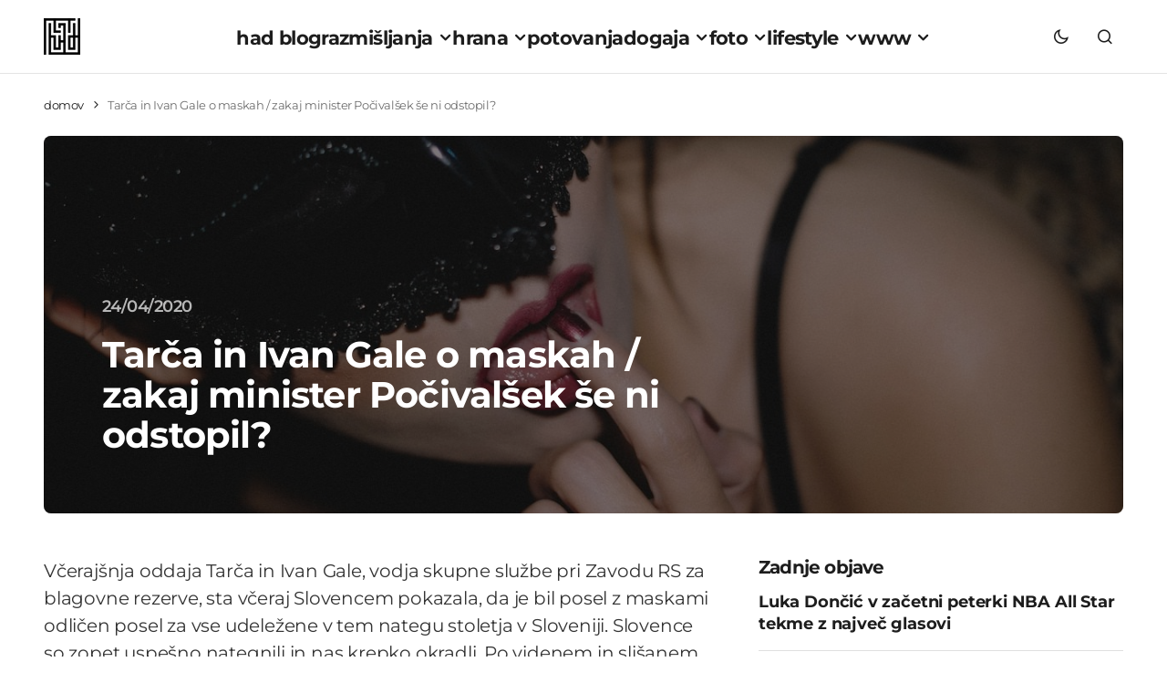

--- FILE ---
content_type: text/html; charset=UTF-8
request_url: https://www.had.si/blog/2020/04/24/tarca-in-ivan-gale-o-maskah-zakaj-minister-pocivalsek-se-ni-odstopil/
body_size: 26796
content:
<!doctype html>
<html lang="sl-SI">
<head>
<meta charset="UTF-8"/>
<meta name="viewport" content="width=device-width, initial-scale=1"/>
<link rel="profile" href="https://gmpg.org/xfn/11"/>
<meta name='robots' content='index, follow, max-image-preview:large, max-snippet:-1, max-video-preview:-1'/>
<title>Tarča in Ivan Gale o maskah / zakaj minister Počivalšek še ni odstopil?</title>
<meta name="description" content="Včerajšnja oddaja Tarča in Ivan Gale, vodja skupne službe pri Zavodu RS za blagovne rezerve, sta včeraj Slovencem pokazala, da je bil posel z maskami"/>
<link rel="canonical" href="https://www.had.si/blog/2020/04/24/tarca-in-ivan-gale-o-maskah-zakaj-minister-pocivalsek-se-ni-odstopil/"/>
<meta property="og:locale" content="sl_SI"/>
<meta property="og:type" content="article"/>
<meta property="og:title" content="Tarča in Ivan Gale o maskah / zakaj minister Počivalšek še ni odstopil?"/>
<meta property="og:description" content="Včerajšnja oddaja Tarča in Ivan Gale, vodja skupne službe pri Zavodu RS za blagovne rezerve, sta včeraj Slovencem pokazala, da je bil posel z maskami"/>
<meta property="og:url" content="https://www.had.si/blog/2020/04/24/tarca-in-ivan-gale-o-maskah-zakaj-minister-pocivalsek-se-ni-odstopil/"/>
<meta property="og:site_name" content="had blog"/>
<meta property="article:publisher" content="https://www.facebook.com/had.si"/>
<meta property="article:published_time" content="2020-04-24T04:12:25+00:00"/>
<meta property="article:modified_time" content="2020-04-25T17:06:17+00:00"/>
<meta property="og:image" content="https://www.had.si/blog/wp-content/uploads/2020/04/Tarca-in-Ivan-Gale-o-maskah-zakaj-minister-Pocivalsek-se-ni-odstopil.jpg"/>
<meta property="og:image:width" content="1280"/>
<meta property="og:image:height" content="853"/>
<meta property="og:image:type" content="image/jpeg"/>
<meta name="author" content="had"/>
<meta name="twitter:card" content="summary_large_image"/>
<meta name="twitter:creator" content="@had"/>
<meta name="twitter:site" content="@had"/>
<script data-wpmeteor-nooptimize="true" data-cfasync="false">var _wpmeteor={"gdpr":true,"rdelay":0,"preload":true,"v":"3.4.16","rest_url":"https:\/\/www.had.si\/blog\/wp-json\/"};(()=>{try{new MutationObserver(function(){}),new Promise(function(){}),Object.assign({},{}),document.fonts.ready.then(function(){})}catch{s="wpmeteordisable=1",i=document.location.href,i.match(/[?&]wpmeteordisable/)||(o="",i.indexOf("?")==-1?i.indexOf("#")==-1?o=i+"?"+s:o=i.replace("#","?"+s+"#"):i.indexOf("#")==-1?o=i+"&"+s:o=i.replace("#","&"+s+"#"),document.location.href=o)}var s,i,o;})();</script><script data-wpmeteor-nooptimize="true" data-cfasync="false">(()=>{var v="addEventListener",ue="removeEventListener",p="getAttribute",L="setAttribute",pe="removeAttribute",N="hasAttribute",St="querySelector",F=St+"All",U="appendChild",Q="removeChild",fe="createElement",T="tagName",Ae="getOwnPropertyDescriptor",y="prototype",W="__lookupGetter__",Ee="__lookupSetter__",m="DOMContentLoaded",f="load",B="pageshow",me="error";var d=window,c=document,Te=c.documentElement;var $=console.error;var Ke=!0,X=class{constructor(){this.known=[]}init(){let t,n,s=(r,a)=>{if(Ke&&r&&r.fn&&!r.__wpmeteor){let o=function(i){return i===r?this:(c[v](m,l=>{i.call(c,r,l,"jQueryMock")}),this)};this.known.push([r,r.fn.ready,r.fn.init?.prototype?.ready]),r.fn.ready=o,r.fn.init?.prototype?.ready&&(r.fn.init.prototype.ready=o),r.__wpmeteor=!0}return r};window.jQuery||window.$,Object.defineProperty(window,"jQuery",{get(){return t},set(r){t=s(r,"jQuery")},configurable:!0}),Object.defineProperty(window,"$",{get(){return n},set(r){n=s(r,"$")},configurable:!0})}unmock(){this.known.forEach(([t,n,s])=>{t.fn.ready=n,t.fn.init?.prototype?.ready&&s&&(t.fn.init.prototype.ready=s)}),Ke=!1}};var ge="fpo:first-interaction",he="fpo:replay-captured-events";var Je="fpo:element-loaded",Se="fpo:images-loaded",M="fpo:the-end";var Z="click",V=window,Qe=V.addEventListener.bind(V),Xe=V.removeEventListener.bind(V),Ge="removeAttribute",ve="getAttribute",Gt="setAttribute",Ne=["touchstart","touchmove","touchend","touchcancel","keydown","wheel"],Ze=["mouseover","mouseout",Z],Nt=["touchstart","touchend","touchcancel","mouseover","mouseout",Z],R="data-wpmeteor-";var Ue="dispatchEvent",je=e=>{let t=new MouseEvent(Z,{view:e.view,bubbles:!0,cancelable:!0});return Object.defineProperty(t,"target",{writable:!1,value:e.target}),t},Be=class{static capture(){let t=!1,[,n,s]=`${window.Promise}`.split(/[\s[(){]+/s);if(V["__"+s+n])return;let r=[],a=o=>{if(o.target&&Ue in o.target){if(!o.isTrusted)return;if(o.cancelable&&!Ne.includes(o.type))try{o.preventDefault()}catch{}o.stopImmediatePropagation(),o.type===Z?r.push(je(o)):Nt.includes(o.type)&&r.push(o),o.target[Gt](R+o.type,!0),t||(t=!0,V[Ue](new CustomEvent(ge)))}};V.addEventListener(he,()=>{Ze.forEach(l=>Xe(l,a,{passive:!1,capture:!0})),Ne.forEach(l=>Xe(l,a,{passive:!0,capture:!0}));let o;for(;o=r.shift();){var i=o.target;i[ve](R+"touchstart")&&i[ve](R+"touchend")&&!i[ve](R+Z)?(i[ve](R+"touchmove")||r.push(je(o)),i[Ge](R+"touchstart"),i[Ge](R+"touchend")):i[Ge](R+o.type),i[Ue](o)}}),Ze.forEach(o=>Qe(o,a,{passive:!1,capture:!0})),Ne.forEach(o=>Qe(o,a,{passive:!0,capture:!0}))}};var et=Be;var j=class{constructor(){this.l=[]}emit(t,n=null){this.l[t]&&this.l[t].forEach(s=>s(n))}on(t,n){this.l[t]||=[],this.l[t].push(n)}off(t,n){this.l[t]=(this.l[t]||[]).filter(s=>s!==n)}};var D=new j;var ye=c[fe]("span");ye[L]("id","elementor-device-mode");ye[L]("class","elementor-screen-only");var Ut=!1,tt=()=>(Ut||c.body[U](ye),getComputedStyle(ye,":after").content.replace(/"/g,""));var rt=e=>e[p]("class")||"",nt=(e,t)=>e[L]("class",t),st=()=>{d[v](f,function(){let e=tt(),t=Math.max(Te.clientWidth||0,d.innerWidth||0),n=Math.max(Te.clientHeight||0,d.innerHeight||0),s=["_animation_"+e,"animation_"+e,"_animation","_animation","animation"];Array.from(c[F](".elementor-invisible")).forEach(r=>{let a=r.getBoundingClientRect();if(a.top+d.scrollY<=n&&a.left+d.scrollX<t)try{let i=JSON.parse(r[p]("data-settings"));if(i.trigger_source)return;let l=i._animation_delay||i.animation_delay||0,u,E;for(var o=0;o<s.length;o++)if(i[s[o]]){E=s[o],u=i[E];break}if(u){let q=rt(r),J=u==="none"?q:q+" animated "+u,At=setTimeout(()=>{nt(r,J.replace(/\belementor-invisible\b/,"")),s.forEach(Tt=>delete i[Tt]),r[L]("data-settings",JSON.stringify(i))},l);D.on("fi",()=>{clearTimeout(At),nt(r,rt(r).replace(new RegExp("\b"+u+"\b"),""))})}}catch(i){console.error(i)}})})};var ot="data-in-mega_smartmenus",it=()=>{let e=c[fe]("div");e.innerHTML='<span class="sub-arrow --wp-meteor"><i class="fa" aria-hidden="true"></i></span>';let t=e.firstChild,n=s=>{let r=[];for(;s=s.previousElementSibling;)r.push(s);return r};c[v](m,function(){Array.from(c[F](".pp-advanced-menu ul")).forEach(s=>{if(s[p](ot))return;(s[p]("class")||"").match(/\bmega-menu\b/)&&s[F]("ul").forEach(o=>{o[L](ot,!0)});let r=n(s),a=r.filter(o=>o).filter(o=>o[T]==="A").pop();if(a||(a=r.map(o=>Array.from(o[F]("a"))).filter(o=>o).flat().pop()),a){let o=t.cloneNode(!0);a[U](o),new MutationObserver(l=>{l.forEach(({addedNodes:u})=>{u.forEach(E=>{if(E.nodeType===1&&E[T]==="SPAN")try{a[Q](o)}catch{}})})}).observe(a,{childList:!0})}})})};var w="readystatechange",A="message";var Y="SCRIPT",g="data-wpmeteor-",b=Object.defineProperty,Ve=Object.defineProperties,P="javascript/blocked",Pe=/^\s*(application|text)\/javascript|module\s*$/i,mt="requestAnimationFrame",gt="requestIdleCallback",ie="setTimeout",Ie="__dynamic",I=d.constructor.name+"::",ce=c.constructor.name+"::",ht=function(e,t){t=t||d;for(var n=0;n<this.length;n++)e.call(t,this[n],n,this)};"NodeList"in d&&!NodeList[y].forEach&&(NodeList[y].forEach=ht);"HTMLCollection"in d&&!HTMLCollection[y].forEach&&(HTMLCollection[y].forEach=ht);_wpmeteor["elementor-animations"]&&st(),_wpmeteor["elementor-pp"]&&it();var _e=[],Le=[],ee=[],se=!1,k=[],h={},He=!1,Bt=0,H=c.visibilityState==="visible"?d[mt]:d[ie],vt=d[gt]||H;c[v]("visibilitychange",()=>{H=c.visibilityState==="visible"?d[mt]:d[ie],vt=d[gt]||H});var C=d[ie],De,z=["src","type"],x=Object,te="definePropert";x[te+"y"]=(e,t,n)=>{if(e===d&&["jQuery","onload"].indexOf(t)>=0||(e===c||e===c.body)&&["readyState","write","writeln","on"+w].indexOf(t)>=0)return["on"+w,"on"+f].indexOf(t)&&n.set&&(h["on"+w]=h["on"+w]||[],h["on"+w].push(n.set)),e;if(e instanceof HTMLScriptElement&&z.indexOf(t)>=0){if(!e[t+"__def"]){let s=x[Ae](e,t);b(e,t,{set(r){return e[t+"__set"]?e[t+"__set"].call(e,r):s.set.call(e,r)},get(){return e[t+"__get"]?e[t+"__get"].call(e):s.get.call(e)}}),e[t+"__def"]=!0}return n.get&&(e[t+"__get"]=n.get),n.set&&(e[t+"__set"]=n.set),e}return b(e,t,n)};x[te+"ies"]=(e,t)=>{for(let n in t)x[te+"y"](e,n,t[n]);for(let n of x.getOwnPropertySymbols(t))x[te+"y"](e,n,t[n]);return e};var qe=EventTarget[y][v],yt=EventTarget[y][ue],ae=qe.bind(c),Ct=yt.bind(c),G=qe.bind(d),_t=yt.bind(d),Lt=Document[y].createElement,le=Lt.bind(c),de=c.__proto__[W]("readyState").bind(c),ct="loading";b(c,"readyState",{get(){return ct},set(e){return ct=e}});var at=e=>k.filter(([t,,n],s)=>{if(!(e.indexOf(t.type)<0)){n||(n=t.target);try{let r=n.constructor.name+"::"+t.type;for(let a=0;a<h[r].length;a++)if(h[r][a]){let o=r+"::"+s+"::"+a;if(!xe[o])return!0}}catch{}}}).length,oe,xe={},K=e=>{k.forEach(([t,n,s],r)=>{if(!(e.indexOf(t.type)<0)){s||(s=t.target);try{let a=s.constructor.name+"::"+t.type;if((h[a]||[]).length)for(let o=0;o<h[a].length;o++){let i=h[a][o];if(i){let l=a+"::"+r+"::"+o;if(!xe[l]){xe[l]=!0,c.readyState=n,oe=a;try{Bt++,!i[y]||i[y].constructor===i?i.bind(s)(t):i(t)}catch(u){$(u,i)}oe=null}}}}catch(a){$(a)}}})};ae(m,e=>{k.push([new e.constructor(m,e),de(),c])});ae(w,e=>{k.push([new e.constructor(w,e),de(),c])});G(m,e=>{k.push([new e.constructor(m,e),de(),d])});G(f,e=>{He=!0,k.push([new e.constructor(f,e),de(),d]),O||K([m,w,A,f,B])});G(B,e=>{k.push([new e.constructor(B,e),de(),d]),O||K([m,w,A,f,B])});var wt=e=>{k.push([e,c.readyState,d])},Ot=d[W]("onmessage"),Rt=d[Ee]("onmessage"),Pt=()=>{_t(A,wt),(h[I+"message"]||[]).forEach(e=>{G(A,e)}),b(d,"onmessage",{get:Ot,set:Rt})};G(A,wt);var Dt=new X;Dt.init();var Fe=()=>{!O&&!se&&(O=!0,c.readyState="loading",H($e),H(S)),He||G(f,()=>{Fe()})};G(ge,()=>{Fe()});D.on(Se,()=>{Fe()});_wpmeteor.rdelay>=0&&et.capture();var re=[-1],Ce=e=>{re=re.filter(t=>t!==e.target),re.length||C(D.emit.bind(D,M))};var O=!1,S=()=>{let e=_e.shift();if(e)e[p](g+"src")?e[N]("async")||e[Ie]?(e.isConnected&&(re.push(e),setTimeout(Ce,1e3,{target:e})),Oe(e,Ce),C(S)):Oe(e,C.bind(null,S)):(e.origtype==P&&Oe(e),C(S));else if(Le.length)_e.push(...Le),Le.length=0,C(S);else if(at([m,w,A]))K([m,w,A]),C(S);else if(He)if(at([f,B,A]))K([f,B,A]),C(S);else if(re.length>1)vt(S);else if(ee.length)_e.push(...ee),ee.length=0,C(S);else{if(d.RocketLazyLoadScripts)try{RocketLazyLoadScripts.run()}catch(t){$(t)}c.readyState="complete",Pt(),Dt.unmock(),O=!1,se=!0,d[ie](()=>Ce({target:-1}))}else O=!1},xt=e=>{let t=le(Y),n=e.attributes;for(var s=n.length-1;s>=0;s--)n[s].name.startsWith(g)||t[L](n[s].name,n[s].value);let r=e[p](g+"type");r?t.type=r:t.type="text/javascript",(e.textContent||"").match(/^\s*class RocketLazyLoadScripts/)?t.textContent=e.textContent.replace(/^\s*class\s*RocketLazyLoadScripts/,"window.RocketLazyLoadScripts=class").replace("RocketLazyLoadScripts.run();",""):t.textContent=e.textContent;for(let a of["onload","onerror","onreadystatechange"])e[a]&&(t[a]=e[a]);return t},Oe=(e,t)=>{let n=e[p](g+"src");if(n){let s=qe.bind(e);e.isConnected&&t&&(s(f,t),s(me,t)),e.origtype=e[p](g+"type")||"text/javascript",e.origsrc=n,(!e.isConnected||e[N]("nomodule")||e.type&&!Pe.test(e.type))&&t&&t(new Event(f,{target:e}))}else e.origtype===P?(e.origtype=e[p](g+"type")||"text/javascript",e[pe]("integrity"),e.textContent=e.textContent+`
`):t&&t(new Event(f,{target:e}))},We=(e,t)=>{let n=(h[e]||[]).indexOf(t);if(n>=0)return h[e][n]=void 0,!0},lt=(e,t,...n)=>{if("HTMLDocument::"+m==oe&&e===m&&!t.toString().match(/jQueryMock/)){D.on(M,c[v].bind(c,e,t,...n));return}if(t&&(e===m||e===w)){let s=ce+e;h[s]=h[s]||[],h[s].push(t),se&&K([e]);return}return ae(e,t,...n)},dt=(e,t,...n)=>{if(e===m){let s=ce+e;We(s,t)}return Ct(e,t,...n)};Ve(c,{[v]:{get(){return lt},set(){return lt}},[ue]:{get(){return dt},set(){return dt}}});var ne=c.createDocumentFragment(),$e=()=>{ne.hasChildNodes()&&(c.head[U](ne),ne=c.createDocumentFragment())},ut={},we=e=>{if(e)try{let t=new URL(e,c.location.href),n=t.origin;if(n&&!ut[n]&&c.location.host!==t.host){let s=le("link");s.rel="preconnect",s.href=n,ne[U](s),ut[n]=!0,O&&H($e)}}catch{}},be={},kt=(e,t,n,s)=>{let r=le("link");r.rel=t?"modulepre"+f:"pre"+f,r.as="script",n&&r[L]("crossorigin",n),s&&r[L]("integrity",s);try{e=new URL(e,c.location.href).href}catch{}r.href=e,ne[U](r),be[e]=!0,O&&H($e)},ke=function(...e){let t=le(...e);if(!e||e[0].toUpperCase()!==Y||!O)return t;let n=t[L].bind(t),s=t[p].bind(t),r=t[pe].bind(t),a=t[N].bind(t),o=t[W]("attributes").bind(t);return z.forEach(i=>{let l=t[W](i).bind(t),u=t[Ee](i).bind(t);x[te+"y"](t,i,{set(E){return i==="type"&&E&&!Pe.test(E)?n(i,E):((i==="src"&&E||i==="type"&&E&&t.origsrc)&&n("type",P),E?n(g+i,E):r(g+i))},get(){let E=t[p](g+i);if(i==="src")try{return new URL(E,c.location.href).href}catch{}return E}}),b(t,"orig"+i,{set(E){return u(E)},get(){return l()}})}),t[L]=function(i,l){if(z.includes(i))return i==="type"&&l&&!Pe.test(l)?n(i,l):((i==="src"&&l||i==="type"&&l&&t.origsrc)&&n("type",P),l?n(g+i,l):r(g+i));n(i,l)},t[p]=function(i){let l=z.indexOf(i)>=0?s(g+i):s(i);if(i==="src")try{return new URL(l,c.location.href).href}catch{}return l},t[N]=function(i){return z.indexOf(i)>=0?a(g+i):a(i)},b(t,"attributes",{get(){return[...o()].filter(l=>l.name!=="type").map(l=>({name:l.name.match(new RegExp(g))?l.name.replace(g,""):l.name,value:l.value}))}}),t[Ie]=!0,t};Object.defineProperty(Document[y],"createElement",{set(e){e!==ke&&(De=e)},get(){return De||ke}});var Re=new Set,ze=new MutationObserver(e=>{e.forEach(({removedNodes:t,addedNodes:n,target:s})=>{t.forEach(r=>{r.nodeType===1&&Y===r[T]&&"origtype"in r&&Re.delete(r)}),n.forEach(r=>{if(r.nodeType===1)if(Y===r[T]){if("origtype"in r){if(r.origtype!==P)return}else if(r[p]("type")!==P)return;"origtype"in r||z.forEach(o=>{let i=r[W](o).bind(r),l=r[Ee](o).bind(r);b(r,"orig"+o,{set(u){return l(u)},get(){return i()}})});let a=r[p](g+"src");if(Re.has(r)&&$("Inserted twice",r),r.parentNode){Re.add(r);let o=r[p](g+"type");(a||"").match(/\/gtm.js\?/)||r[N]("async")||r[Ie]?(ee.push(r),we(a)):r[N]("defer")||o==="module"?(Le.push(r),we(a)):(a&&!r[N]("nomodule")&&!be[a]&&kt(a,o==="module",r[N]("crossorigin")&&r[p]("crossorigin"),r[p]("integrity")),_e.push(r))}else r[v](f,o=>o.target.parentNode[Q](o.target)),r[v](me,o=>o.target.parentNode[Q](o.target)),s[U](r)}else r[T]==="LINK"&&r[p]("as")==="script"&&(be[r[p]("href")]=!0)})})}),bt={childList:!0,subtree:!0};ze.observe(c.documentElement,bt);var Mt=HTMLElement[y].attachShadow;HTMLElement[y].attachShadow=function(e){let t=Mt.call(this,e);return e.mode==="open"&&ze.observe(t,bt),t};(()=>{let e=x[Ae](HTMLIFrameElement[y],"src");b(HTMLIFrameElement[y],"src",{get(){return this.dataset.fpoSrc?this.dataset.fpoSrc:e.get.call(this)},set(t){delete this.dataset.fpoSrc,e.set.call(this,t)}})})();D.on(M,()=>{(!De||De===ke)&&(Document[y].createElement=Lt,ze.disconnect()),dispatchEvent(new CustomEvent(he)),dispatchEvent(new CustomEvent(M))});var Me=e=>{let t,n;!c.currentScript||!c.currentScript.parentNode?(t=c.body,n=t.lastChild):(n=c.currentScript,t=n.parentNode);try{let s=le("div");s.innerHTML=e,Array.from(s.childNodes).forEach(r=>{r.nodeName===Y?t.insertBefore(xt(r),n):t.insertBefore(r,n)})}catch(s){$(s)}},pt=e=>Me(e+`
`);Ve(c,{write:{get(){return Me},set(e){return Me=e}},writeln:{get(){return pt},set(e){return pt=e}}});var ft=(e,t,...n)=>{if(I+m==oe&&e===m&&!t.toString().match(/jQueryMock/)){D.on(M,d[v].bind(d,e,t,...n));return}if(I+f==oe&&e===f){D.on(M,d[v].bind(d,e,t,...n));return}if(t&&(e===f||e===B||e===m||e===A&&!se)){let s=e===m?ce+e:I+e;h[s]=h[s]||[],h[s].push(t),se&&K([e]);return}return G(e,t,...n)},Et=(e,t,...n)=>{if(e===f||e===m||e===B){let s=e===m?ce+e:I+e;We(s,t)}return _t(e,t,...n)};Ve(d,{[v]:{get(){return ft},set(){return ft}},[ue]:{get(){return Et},set(){return Et}}});var Ye=e=>{let t;return{get(){return t},set(n){return t&&We(e,n),h[e]=h[e]||[],h[e].push(n),t=n}}};G(Je,e=>{let{target:t,event:n}=e.detail,s=t===d?c.body:t,r=s[p](g+"on"+n.type);s[pe](g+"on"+n.type);try{let a=new Function("event",r);t===d?d[v](f,a.bind(t,n)):a.call(t,n)}catch(a){console.err(a)}});{let e=Ye(I+f);b(d,"onload",e),ae(m,()=>{b(c.body,"onload",e)})}b(c,"onreadystatechange",Ye(ce+w));b(d,"onmessage",Ye(I+A));(()=>{let e=d.innerHeight,t=d.innerWidth,n=r=>{let o={"4g":1250,"3g":2500,"2g":2500}[(navigator.connection||{}).effectiveType]||0,i=r.getBoundingClientRect(),l={top:-1*e-o,left:-1*t-o,bottom:e+o,right:t+o};return!(i.left>=l.right||i.right<=l.left||i.top>=l.bottom||i.bottom<=l.top)},s=(r=!0)=>{let a=1,o=-1,i={},l=()=>{o++,--a||d[ie](D.emit.bind(D,Se),_wpmeteor.rdelay)};Array.from(c.getElementsByTagName("*")).forEach(u=>{let E,q,J;if(u[T]==="IMG"){let _=u.currentSrc||u.src;_&&!i[_]&&!_.match(/^data:/i)&&((u.loading||"").toLowerCase()!=="lazy"||n(u))&&(E=_)}else if(u[T]===Y)we(u[p](g+"src"));else if(u[T]==="LINK"&&u[p]("as")==="script"&&["pre"+f,"modulepre"+f].indexOf(u[p]("rel"))>=0)be[u[p]("href")]=!0;else if((q=d.getComputedStyle(u))&&(J=(q.backgroundImage||"").match(/^url\s*\((.*?)\)/i))&&(J||[]).length){let _=J[0].slice(4,-1).replace(/"/g,"");!i[_]&&!_.match(/^data:/i)&&(E=_)}if(E){i[E]=!0;let _=new Image;r&&(a++,_[v](f,l),_[v](me,l)),_.src=E}}),c.fonts.ready.then(()=>{l()})};_wpmeteor.rdelay===0?ae(m,s):G(f,s)})();})();</script><script type="application/ld+json" class="yoast-schema-graph">{"@context":"https://schema.org","@graph":[{"@type":"Article","@id":"https://www.had.si/blog/2020/04/24/tarca-in-ivan-gale-o-maskah-zakaj-minister-pocivalsek-se-ni-odstopil/#article","isPartOf":{"@id":"https://www.had.si/blog/2020/04/24/tarca-in-ivan-gale-o-maskah-zakaj-minister-pocivalsek-se-ni-odstopil/"},"author":{"name":"had","@id":"https://www.had.si/blog/#/schema/person/66f4fc5d25f4f31c69fa3efc238474c6"},"headline":"Tarča in Ivan Gale o maskah / zakaj minister Počivalšek še ni odstopil?","datePublished":"2020-04-24T04:12:25+00:00","dateModified":"2020-04-25T17:06:17+00:00","mainEntityOfPage":{"@id":"https://www.had.si/blog/2020/04/24/tarca-in-ivan-gale-o-maskah-zakaj-minister-pocivalsek-se-ni-odstopil/"},"wordCount":1116,"commentCount":9,"publisher":{"@id":"https://www.had.si/blog/#organization"},"image":{"@id":"https://www.had.si/blog/2020/04/24/tarca-in-ivan-gale-o-maskah-zakaj-minister-pocivalsek-se-ni-odstopil/#primaryimage"},"thumbnailUrl":"https://www.had.si/blog/wp-content/uploads/2020/04/Tarca-in-Ivan-Gale-o-maskah-zakaj-minister-Pocivalsek-se-ni-odstopil.jpg","keywords":["afera maske","aleš cantarutti","Andreja Potočnik","Branko Lučovnik","Damijan Jaklin","ivan gale","lojze peterle","marjan podobnik","maske","Mitja Terče","zavod za blagovne re","zdravko počivalšek"],"articleSection":["koronavirus"],"inLanguage":"sl-SI","potentialAction":[{"@type":"CommentAction","name":"Comment","target":["https://www.had.si/blog/2020/04/24/tarca-in-ivan-gale-o-maskah-zakaj-minister-pocivalsek-se-ni-odstopil/#respond"]}]},{"@type":"WebPage","@id":"https://www.had.si/blog/2020/04/24/tarca-in-ivan-gale-o-maskah-zakaj-minister-pocivalsek-se-ni-odstopil/","url":"https://www.had.si/blog/2020/04/24/tarca-in-ivan-gale-o-maskah-zakaj-minister-pocivalsek-se-ni-odstopil/","name":"Tarča in Ivan Gale o maskah / zakaj minister Počivalšek še ni odstopil?","isPartOf":{"@id":"https://www.had.si/blog/#website"},"primaryImageOfPage":{"@id":"https://www.had.si/blog/2020/04/24/tarca-in-ivan-gale-o-maskah-zakaj-minister-pocivalsek-se-ni-odstopil/#primaryimage"},"image":{"@id":"https://www.had.si/blog/2020/04/24/tarca-in-ivan-gale-o-maskah-zakaj-minister-pocivalsek-se-ni-odstopil/#primaryimage"},"thumbnailUrl":"https://www.had.si/blog/wp-content/uploads/2020/04/Tarca-in-Ivan-Gale-o-maskah-zakaj-minister-Pocivalsek-se-ni-odstopil.jpg","datePublished":"2020-04-24T04:12:25+00:00","dateModified":"2020-04-25T17:06:17+00:00","description":"Včerajšnja oddaja Tarča in Ivan Gale, vodja skupne službe pri Zavodu RS za blagovne rezerve, sta včeraj Slovencem pokazala, da je bil posel z maskami","breadcrumb":{"@id":"https://www.had.si/blog/2020/04/24/tarca-in-ivan-gale-o-maskah-zakaj-minister-pocivalsek-se-ni-odstopil/#breadcrumb"},"inLanguage":"sl-SI","potentialAction":[{"@type":"ReadAction","target":["https://www.had.si/blog/2020/04/24/tarca-in-ivan-gale-o-maskah-zakaj-minister-pocivalsek-se-ni-odstopil/"]}]},{"@type":"ImageObject","inLanguage":"sl-SI","@id":"https://www.had.si/blog/2020/04/24/tarca-in-ivan-gale-o-maskah-zakaj-minister-pocivalsek-se-ni-odstopil/#primaryimage","url":"https://www.had.si/blog/wp-content/uploads/2020/04/Tarca-in-Ivan-Gale-o-maskah-zakaj-minister-Pocivalsek-se-ni-odstopil.jpg","contentUrl":"https://www.had.si/blog/wp-content/uploads/2020/04/Tarca-in-Ivan-Gale-o-maskah-zakaj-minister-Pocivalsek-se-ni-odstopil.jpg","width":1280,"height":853,"caption":"Tarca in Ivan Gale o maskah zakaj minister Pocivalsek se ni odstopil"},{"@type":"BreadcrumbList","@id":"https://www.had.si/blog/2020/04/24/tarca-in-ivan-gale-o-maskah-zakaj-minister-pocivalsek-se-ni-odstopil/#breadcrumb","itemListElement":[{"@type":"ListItem","position":1,"name":"domov","item":"https://www.had.si/blog/"},{"@type":"ListItem","position":2,"name":"Tarča in Ivan Gale o maskah / zakaj minister Počivalšek še ni odstopil?"}]},{"@type":"WebSite","@id":"https://www.had.si/blog/#website","url":"https://www.had.si/blog/","name":"had blog","description":"roni kordiš","publisher":{"@id":"https://www.had.si/blog/#organization"},"potentialAction":[{"@type":"SearchAction","target":{"@type":"EntryPoint","urlTemplate":"https://www.had.si/blog/?s={search_term_string}"},"query-input":{"@type":"PropertyValueSpecification","valueRequired":true,"valueName":"search_term_string"}}],"inLanguage":"sl-SI"},{"@type":"Organization","@id":"https://www.had.si/blog/#organization","name":"had","url":"https://www.had.si/blog/","logo":{"@type":"ImageObject","inLanguage":"sl-SI","@id":"https://www.had.si/blog/#/schema/logo/image/","url":"https://www.had.si/blog/wp-content/uploads/2024/03/cropped-had_icon.png","contentUrl":"https://www.had.si/blog/wp-content/uploads/2024/03/cropped-had_icon.png","width":512,"height":512,"caption":"had"},"image":{"@id":"https://www.had.si/blog/#/schema/logo/image/"},"sameAs":["https://www.facebook.com/had.si","https://x.com/had","https://www.instagram.com/roni.kordis/","https://www.threads.net/@roni.kordis"]},{"@type":"Person","@id":"https://www.had.si/blog/#/schema/person/66f4fc5d25f4f31c69fa3efc238474c6","name":"had","description":"Moje ime je Roni Kordiš in had blog ustvarjam že od julija 2005. Na začetku je bila kritičnost, kasneje so prišle fotografije, sedaj pa je poudarek na aktualnih dogodkih, ki jih prikažem preko svojih oči, na odkrivanju najboljših pizz in dobre veganske hrane, vse skupaj začinjeno z izleti v digitalni in oglaševalski svet. Sledite mi lahko na twitter had, ali pa me kontaktirate na info@had.si ... Ne obljubim, da bom odgovoril.","url":"https://www.had.si/blog/author/ronik/"}]}</script>
<link rel='dns-prefetch' href='//pagead2.googlesyndication.com'/>
<link rel='dns-prefetch' href='//www.googletagmanager.com'/>
<link rel="alternate" type="application/rss+xml" title="had blog &raquo; Vir" href="https://www.had.si/blog/feed/"/>
<style id='wp-img-auto-sizes-contain-inline-css'>img:is([sizes=auto i],[sizes^="auto," i]){contain-intrinsic-size:3000px 1500px}</style>
<link rel="stylesheet" type="text/css" href="//www.had.si/blog/wp-content/cache/wpfc-minified/lyx8bc0p/dtmm5.css" media="all"/>
<style id='cs-customizer-output-styles-inline-css'>:root{--cs-light-site-background:#FFFFFF;--cs-dark-site-background:#1C1C1C;--cs-light-layout-background:#F1F1F1;--cs-dark-layout-background:#232323;--cs-light-primary-color:#1D1D1D;--cs-dark-primary-color:#FFFFFF;--cs-light-secondary-color:#6E6E6E;--cs-dark-secondary-color:#CDCDCD;--cs-light-accent-color:#0D6EFF;--cs-dark-accent-color:#FFFFFF;--cs-light-button-hover-background:#0D6EFF;--cs-dark-button-hover-background:#29292a;--cs-light-button-hover-color:#FFFFFF;--cs-dark-button-hover-color:#FFFFFF;--cs-light-button-background:#1D1D1D;--cs-dark-button-background:#3E3E3E;--cs-light-button-color:#FFFFFF;--cs-dark-button-color:#FFFFFF;--cs-light-secondary-button-background:#EDEDED;--cs-dark-secondary-button-background:#3E3E3E;--cs-light-secondary-button-color:#1D1D1D;--cs-dark-secondary-button-color:#FFFFFF;--cs-light-border-color:#E4E4E4;--cs-dark-border-color:#343434;--cs-light-divider-color:#1D1D1D;--cs-dark-divider-color:#494949;--cs-layout-elements-border-radius:4px;--cs-thumbnail-border-radius:8px;--cs-button-border-radius:26px;--cs-heading-1-font-size:3.5rem;--cs-heading-2-font-size:2.5rem;--cs-heading-3-font-size:2rem;--cs-heading-4-font-size:1.625rem;--cs-heading-5-font-size:1.5rem;--cs-heading-6-font-size:1.375rem;--cs-header-initial-height:80px;--cs-header-height:80px;--cs-header-border-width:1px;}:root, [data-scheme="light"]{--cs-light-overlay-background-rgb:0,0,0;}:root, [data-scheme="dark"]{--cs-dark-overlay-background-rgb:0,0,0;}.cs-posts-area__home.cs-posts-area__grid{--cs-posts-area-grid-columns:3;--cs-posts-area-grid-column-gap:32px;}.cs-posts-area__home{--cs-posts-area-grid-row-gap:64px;--cs-entry-title-font-size:1.5rem;}.cs-posts-area__archive.cs-posts-area__grid{--cs-posts-area-grid-columns:3;--cs-posts-area-grid-column-gap:32px;}.cs-posts-area__archive{--cs-posts-area-grid-row-gap:64px;--cs-entry-title-font-size:1.5rem;}.cs-read-next .cs-posts-area__read-next{--cs-posts-area-grid-row-gap:64px;}.cs-posts-area__read-next{--cs-entry-title-font-size:1.5rem;}@media(max-width:1199.98px){.cs-posts-area__home.cs-posts-area__grid{--cs-posts-area-grid-columns:3;--cs-posts-area-grid-column-gap:24px;}.cs-posts-area__home{--cs-posts-area-grid-row-gap:48px;--cs-entry-title-font-size:1.5rem;}.cs-posts-area__archive.cs-posts-area__grid{--cs-posts-area-grid-columns:3;--cs-posts-area-grid-column-gap:24px;}.cs-posts-area__archive{--cs-posts-area-grid-row-gap:48px;--cs-entry-title-font-size:1.5rem;}.cs-read-next .cs-posts-area__read-next{--cs-posts-area-grid-row-gap:48px;}.cs-posts-area__read-next{--cs-entry-title-font-size:1.5rem;}}@media(max-width:991.98px){.cs-posts-area__home.cs-posts-area__grid{--cs-posts-area-grid-columns:2;--cs-posts-area-grid-column-gap:24px;}.cs-posts-area__home{--cs-posts-area-grid-row-gap:40px;--cs-entry-title-font-size:1.5rem;}.cs-posts-area__archive.cs-posts-area__grid{--cs-posts-area-grid-columns:2;--cs-posts-area-grid-column-gap:24px;}.cs-posts-area__archive{--cs-posts-area-grid-row-gap:40px;--cs-entry-title-font-size:1.5rem;}.cs-read-next .cs-posts-area__read-next{--cs-posts-area-grid-row-gap:40px;}.cs-posts-area__read-next{--cs-entry-title-font-size:1.5rem;}}@media(max-width:575.98px){.cs-posts-area__home.cs-posts-area__grid{--cs-posts-area-grid-columns:1;--cs-posts-area-grid-column-gap:24px;}.cs-posts-area__home{--cs-posts-area-grid-row-gap:40px;--cs-entry-title-font-size:1.5rem;}.cs-posts-area__archive.cs-posts-area__grid{--cs-posts-area-grid-columns:1;--cs-posts-area-grid-column-gap:24px;}.cs-posts-area__archive{--cs-posts-area-grid-row-gap:40px;--cs-entry-title-font-size:1.5rem;}.cs-read-next .cs-posts-area__read-next{--cs-posts-area-grid-row-gap:40px;}.cs-posts-area__read-next{--cs-entry-title-font-size:1.5rem;}}</style>
<script src='//www.had.si/blog/wp-content/cache/wpfc-minified/f2fhgft5/dtmm5.js' type="270e925fa8c0bf4fdcb20082-text/javascript"></script>
<script data-cfasync="false" data-wpmeteor-type="text/javascript" data-wpmeteor-src="//pagead2.googlesyndication.com/pagead/js/adsbygoogle.js?ver=6.9" id="csco_adsense-js"></script>
<script data-cfasync="false" data-wpmeteor-type="text/javascript" data-wpmeteor-src="https://www.googletagmanager.com/gtag/js?id=G-K78NTWJRNE" id="google_gtagjs-js" async></script>
<script data-cfasync="false" type="javascript/blocked" data-wpmeteor-type="text/javascript"  id="google_gtagjs-js-after">window.dataLayer=window.dataLayer||[];function gtag(){dataLayer.push(arguments);}
gtag("set","linker",{"domains":["www.had.si"]});
gtag("js", new Date());
gtag("set", "developer_id.dZTNiMT", true);
gtag("config", "G-K78NTWJRNE");
window._googlesitekit=window._googlesitekit||{}; window._googlesitekit.throttledEvents=[]; window._googlesitekit.gtagEvent=(name, data)=> { var key=JSON.stringify({ name, data }); if(!! window._googlesitekit.throttledEvents[ key ]){ return; } window._googlesitekit.throttledEvents[ key ]=true; setTimeout(()=> { delete window._googlesitekit.throttledEvents[ key ]; }, 5); gtag("event", name, { ...data, event_source: "site-kit" }); };
//# sourceURL=google_gtagjs-js-after</script>
<script data-cfasync="false" data-wpmeteor-type="text/javascript" async data-wpmeteor-src="https://pagead2.googlesyndication.com/pagead/js/adsbygoogle.js?client=ca-pub-6180160691758368" crossorigin="anonymous"></script><meta name="generator" content="Site Kit by Google 1.170.0"/><link rel="alternate" type="application/rss+xml" title="had blog &raquo; Google Image Sitemap" href="https://www.had.si/blog/feed/googleimagesitemap/"/>
<link rel="alternate" type="application/rss+xml" title="had blog &raquo; Google Video Sitemap" href="https://www.had.si/blog/feed/googlevideossitemap/"/>
<script data-cfasync="false" data-wpmeteor-type="text/javascript" data-wpmeteor-src="https://cdn.onesignal.com/sdks/web/v16/OneSignalSDK.page.js" defer></script>
<script data-cfasync="false" type="javascript/blocked" data-wpmeteor-type="text/javascript" >window.OneSignalDeferred=window.OneSignalDeferred||[];
OneSignalDeferred.push(async function(OneSignal){
await OneSignal.init({
appId: "ea021030-ad52-47dd-9673-3bf4c262cac4",
serviceWorkerOverrideForTypical: true,
path: "https://www.had.si/blog/wp-content/plugins/onesignal-free-web-push-notifications/sdk_files/",
serviceWorkerParam: { scope: "/blog/wp-content/plugins/onesignal-free-web-push-notifications/sdk_files/push/onesignal/" },
serviceWorkerPath: "OneSignalSDKWorker.js",
});
});
if(navigator.serviceWorker){
navigator.serviceWorker.getRegistrations().then((registrations)=> {
registrations.forEach((registration)=> {
if(registration.active&&registration.active.scriptURL.includes('OneSignalSDKWorker.js.php')){
registration.unregister().then((success)=> {
if(success){
console.log('OneSignalSW: Successfully unregistered:', registration.active.scriptURL);
}else{
console.log('OneSignalSW: Failed to unregister:', registration.active.scriptURL);
}});
}});
}).catch((error)=> {
console.error('Error fetching service worker registrations:', error);
});
}</script>
<link rel="preload" fetchpriority="high" as="image" href="https://www.had.si/blog/wp-content/uploads/2020/04/Tarca-in-Ivan-Gale-o-maskah-zakaj-minister-Pocivalsek-se-ni-odstopil.jpg" type="image/jpeg" imagesrcset="https://www.had.si/blog/wp-content/uploads/2020/04/Tarca-in-Ivan-Gale-o-maskah-zakaj-minister-Pocivalsek-se-ni-odstopil.jpg 1280w, https://www.had.si/blog/wp-content/uploads/2020/04/Tarca-in-Ivan-Gale-o-maskah-zakaj-minister-Pocivalsek-se-ni-odstopil-300x200.jpg 300w, https://www.had.si/blog/wp-content/uploads/2020/04/Tarca-in-Ivan-Gale-o-maskah-zakaj-minister-Pocivalsek-se-ni-odstopil-1024x682.jpg 1024w, https://www.had.si/blog/wp-content/uploads/2020/04/Tarca-in-Ivan-Gale-o-maskah-zakaj-minister-Pocivalsek-se-ni-odstopil-512x341.jpg 512w, https://www.had.si/blog/wp-content/uploads/2020/04/Tarca-in-Ivan-Gale-o-maskah-zakaj-minister-Pocivalsek-se-ni-odstopil-920x613.jpg 920w"><style id='cs-theme-typography'>:root{
--cs-font-base-family:Montserrat;--cs-font-base-size:1rem;--cs-font-base-weight:400;--cs-font-base-style:normal;--cs-font-base-letter-spacing:normal;--cs-font-base-line-height:1.5;
--cs-font-primary-family:Montserrat;--cs-font-primary-size:1rem;--cs-font-primary-weight:700;--cs-font-primary-style:normal;--cs-font-primary-letter-spacing:-0.03em;--cs-font-primary-text-transform:none;--cs-font-primary-line-height:1.4;
--cs-font-secondary-family:Montserrat;--cs-font-secondary-size:0.8125rem;--cs-font-secondary-weight:400;--cs-font-secondary-style:normal;--cs-font-secondary-letter-spacing:-0.03em;--cs-font-secondary-text-transform:none;--cs-font-secondary-line-height:1.4;
--cs-font-post-title-family:Montserrat;--cs-font-post-title-weight:700;--cs-font-post-title-size:3.5rem;--cs-font-post-title-letter-spacing:-0.02em;--cs-font-post-title-line-height:1.12;
--cs-font-post-subtitle-family:Montserrat;--cs-font-post-subtitle-weight:500;--cs-font-post-subtitle-size:1.25rem;--cs-font-post-subtitle-letter-spacing:-0.03em;--cs-font-post-subtitle-line-height:1.4;
--cs-font-category-family:Montserrat;--cs-font-category-size:0.9375rem;--cs-font-category-weight:500;--cs-font-category-style:normal;--cs-font-category-letter-spacing:-0.03em;--cs-font-category-text-transform:none;--cs-font-category-line-height:1.4;
--cs-font-post-meta-family:Montserrat;--cs-font-post-meta-size:1rem;--cs-font-post-meta-weight:600;--cs-font-post-meta-style:normal;--cs-font-post-meta-letter-spacing:-0.03em;--cs-font-post-meta-text-transform:none;--cs-font-post-meta-line-height:1.2;
--cs-font-post-content-family:Montserrat;--cs-font-post-content-weight:400;--cs-font-post-content-size:1.25rem;--cs-font-post-content-letter-spacing:-0.01em;--cs-font-post-content-line-height:1.5;
--cs-font-input-family:Montserrat;--cs-font-input-size:1rem;--cs-font-input-weight:500;--cs-font-input-style:normal;--cs-font-input-line-height:1.4rem;--cs-font-input-letter-spacing:-0.025em;--cs-font-input-text-transform:none;
--cs-font-entry-title-family:Montserrat;--cs-font-entry-title-weight:700;--cs-font-entry-title-letter-spacing:-0.01em;--cs-font-entry-title-line-height:1.2;
--cs-font-entry-excerpt-family:Montserrat;--cs-font-entry-excerpt-weight:500;--cs-font-entry-excerpt-size:1.125rem;--cs-font-entry-excerpt-letter-spacing:-0.02em;--cs-font-entry-excerpt-line-height:1.3;
--cs-font-main-logo-family:PT Sans;--cs-font-main-logo-size:1.375rem;--cs-font-main-logo-weight:700;--cs-font-main-logo-style:normal;--cs-font-main-logo-letter-spacing:-0.04em;--cs-font-main-logo-text-transform:none;
--cs-font-footer-logo-family:PT Sans;--cs-font-footer-logo-size:1.375rem;--cs-font-footer-logo-weight:700;--cs-font-footer-logo-style:normal;--cs-font-footer-logo-letter-spacing:-0.04em;--cs-font-footer-logo-text-transform:none;
--cs-font-headings-family:Montserrat;--cs-font-headings-weight:700;--cs-font-headings-style:normal;--cs-font-headings-line-height:1.12;--cs-font-headings-letter-spacing:-0.04em;--cs-font-headings-text-transform:none;
--cs-font-menu-family:Montserrat;--cs-font-menu-size:1.3rem;--cs-font-menu-weight:700;--cs-font-menu-style:normal;--cs-font-menu-letter-spacing:-0.03em;--cs-font-menu-text-transform:none;--cs-font-menu-line-height:1.4;
--cs-font-submenu-family:Montserrat;--cs-font-submenu-size:1rem;--cs-font-submenu-weight:400;--cs-font-submenu-style:normal;--cs-font-submenu-letter-spacing:-0.03em;--cs-font-submenu-text-transform:none;--cs-font-submenu-line-height:1.4;
--cs-font-footer-menu-family:Montserrat;--cs-font-footer-menu-size:1rem;--cs-font-footer-menu-weight:400;--cs-font-footer-menu-style:normal;--cs-font-footer-menu-letter-spacing:-0.03em;--cs-font-footer-menu-text-transform:none;--cs-font-footer-menu-line-height:1.4;
--cs-font-footer-submenu-family:Montserrat;--cs-font-footer-submenu-size:1rem;--cs-font-footer-submenu-weight:400;--cs-font-footer-submenu-style:normal;--cs-font-footer-submenu-letter-spacing:-0.03em;--cs-font-footer-submenu-text-transform:none;--cs-font-footer-submenu-line-height:1.4;}</style>
<meta name="google-site-verification" content="gDtgyHF4A2CrvDQyhjrQ1-MPIFGeyEMtKh4M7BG0of4">
<meta name="google-adsense-platform-account" content="ca-host-pub-2644536267352236">
<meta name="google-adsense-platform-domain" content="sitekit.withgoogle.com">
<script data-wpfc-render="false" type="270e925fa8c0bf4fdcb20082-text/javascript">(function(){let events=["mousemove", "wheel", "scroll", "touchstart", "touchmove"];let fired=false;events.forEach(function(event){window.addEventListener(event, function(){if(fired===false){fired=true;setTimeout(function(){
(function(w, d, s, l, i){
w[l]=w[l]||[];
w[l].push({'gtm.start': new Date().getTime(), event: 'gtm.js'});
var f=d.getElementsByTagName(s)[0],
j=d.createElement(s), dl=l!='dataLayer' ? '&l=' + l:'';
j.async=true;
j.src='https://www.googletagmanager.com/gtm.js?id=' + i + dl;
f.parentNode.insertBefore(j, f);
})(window, document, 'script', 'dataLayer', 'GTM-N6NJ');
}, 100);}},{once: true});});})();</script>
<script data-cfasync="false" data-wpmeteor-type="text/javascript" async data-wpmeteor-src="https://pagead2.googlesyndication.com/pagead/js/adsbygoogle.js?client=ca-pub-6180160691758368&amp;host=ca-host-pub-2644536267352236" crossorigin="anonymous"></script>
<link rel="icon" href="https://www.had.si/blog/wp-content/uploads/2024/03/cropped-had_icon-32x32.png" sizes="32x32"/>
<link rel="icon" href="https://www.had.si/blog/wp-content/uploads/2024/03/cropped-had_icon-192x192.png" sizes="192x192"/>
<link rel="apple-touch-icon" href="https://www.had.si/blog/wp-content/uploads/2024/03/cropped-had_icon-180x180.png"/>
<meta name="msapplication-TileImage" content="https://www.had.si/blog/wp-content/uploads/2024/03/cropped-had_icon-270x270.png"/>
<script type="application/ld+json" class="gnpub-schema-markup-output">{"@context":"https:\/\/schema.org\/","@type":"NewsArticle","@id":"https:\/\/www.had.si\/blog\/2020\/04\/24\/tarca-in-ivan-gale-o-maskah-zakaj-minister-pocivalsek-se-ni-odstopil\/#newsarticle","url":"https:\/\/www.had.si\/blog\/2020\/04\/24\/tarca-in-ivan-gale-o-maskah-zakaj-minister-pocivalsek-se-ni-odstopil\/","image":{"@type":"ImageObject","url":"https:\/\/www.had.si\/blog\/wp-content\/uploads\/2020\/04\/Tarca-in-Ivan-Gale-o-maskah-zakaj-minister-Pocivalsek-se-ni-odstopil-150x150.jpg","width":150,"height":150},"headline":"Tar\u010da in Ivan Gale o maskah \/ zakaj minister Po\u010dival\u0161ek \u0161e ni odstopil?","mainEntityOfPage":"https:\/\/www.had.si\/blog\/2020\/04\/24\/tarca-in-ivan-gale-o-maskah-zakaj-minister-pocivalsek-se-ni-odstopil\/","datePublished":"2020-04-24T06:12:25+02:00","dateModified":"2020-04-25T19:06:17+02:00","description":"V\u010deraj\u0161nja oddaja Tar\u010da in Ivan Gale, vodja skupne slu\u017ebe pri Zavodu RS za blagovne rezerve, sta v\u010deraj Slovencem","articleSection":"koronavirus","articleBody":"V\u010deraj\u0161nja oddaja Tar\u010da in Ivan Gale, vodja skupne slu\u017ebe pri Zavodu RS za blagovne rezerve, sta v\u010deraj Slovencem pokazala, da je bil posel z maskami odli\u010den posel za vse udele\u017eene v tem nategu stoletja v Sloveniji. Slovence so zopet uspe\u0161no nategnili in nas krepko okradli. Po videnem in sli\u0161anem pa me zanima zgolj to, zakaj minister Po\u010dival\u0161ek in Vlada \u0161e niso odstopili? Tudi Anton Travner, Marjan Podobnik, Lojze Peterle ... in drugi so posku\u0161ali \"pomagati\" pri tem nategu stoletja in pristaviti svoj lon\u010dek.\r\n\r\n \tMaske so. Mask ni. Zakaj so potrebni posredniki pri naro\u010danju za\u0161\u010ditne opreme?\r\n \tZa\u0161\u010ditne maske iz papirja in kuhinjskih gumic \/ to je naro\u010dila vlada pri Korez-Sorting Group\r\n \tVlada kupuje za\u0161\u010ditne maske od podjetja MD Global \/ Matja\u017e Dolenc ali MC Global Logistik \/ Matja\u017e Dolenec\r\n \tObljubljenih tri milijone mask je bila prevara \/ Po\u010dival\u0161ek je bil nategnjen, Tonin lagal\r\n \tRde\u010da gumice so problem, ne maske iz serviet \/ Zdravko Po\u010dival\u0161ek\r\n\r\nPritiski, gro\u017enje, izsiljevanja, to je bila stalnica pri poslu z maskami, je v\u010deraj povedal Ivan Gale, ki se je izpostavil in nam orisal kako je potekalo delo pri nabavi mask. Kljub temu, da Zavod RS za blagovne rezerve nima izku\u0161enj pri nabavi tak\u0161ne za\u0161\u010ditne opreme in so za to pristojna druga ministrstva, jim je bilo to ukazano - verjetno zaradi la\u017eje valitve krivde na koncu na njih.\r\n\r\nVlada je 24. marca ustanovila Medresorsko skupino za sprejem, pregled in vrednotenje ponudb za\u0161\u010ditne opreme, ki jo je vodil Damijan Jaklin. 25. marca pa je bila ustanovljena Projektna skupina za koordinacijo in izvedbo nabav za\u0161\u010ditnih sredstev in opreme, ki so jo sestavljali Andreja Poto\u010dnik, Mitja Ter\u010de, Branko Lu\u010dovnik in Ivan Gale.\r\n\r\nKot se je v v\u010deraj\u0161nji oddaji Tar\u010da izkazalo so bile te \"skupine\" ustanovljene zgolj za to, da so pritiskali na Zavod za blagovne rezerve, da naj sklenejo pogodbe z dolo\u010denimi privilegiranimi podjetji.\r\n\r\nMinister Zdravko Po\u010dival\u0161ek se je zavzemal za posel s podjetjem Geneplanet, kljub temu, da niso imeli njihove ban\u010dne garancije za posel. Prav tako je trdil Zdravko Po\u010dival\u0161ek, da niso nikomur pla\u010dali 100 odstotni avans - kar pa ne dr\u017ei, saj je bilo podjetji Geneplanet vse pla\u010dano vnaprej.\r\n\r\nPodjetje Geneplanet \u0161e ni dobavilo vse opreme (90 od 220 ventilatorjev)... Tudi Andreja Poto\u010dnik in Mitja Ter\u010de sta sodelovala v projektu Geneplanet. In v kon\u010dni fazi tudi generalni direktor policije Anton Travner ... \u0160e posebej aktivni so bili pri dobavi mask, ki niso imele ustreznih certifikatov.\r\n\r\nLojze Peterle je hotel pristaviti svoj lon\u010dek, ki je \"lobiral\", da bi sedemmilijonski posel dobilo podjetje njegove h\u010dere Mete Cencelj Peterle za dobavo mask iz Nem\u010dije. Po njegovem je zgolj \u017eelel pomagati Sloveniji.\r\n\r\nPredsednik SLS Marjan Podobnik je \"lobiral\" za sklenitev posla s podjetjem Dobnik Trade iz Slovenske Bistrice in direktorju Antonu Zakraj\u0161ku grozil z izgubo slu\u017ebe.\r\n\r\nDr\u017eavni sekretar na gospodarskem ministrstvu Ale\u0161 Cantarutti je \"lobiral\" za murskosobo\u0161ko podjetje Medicop.\r\n\r\nSekretar na ministrstvu za obrambo Damijan Jaklin je \"lobiral\" za sklenitev posla s podjetjem Inovatio iz Maribora za dobavo mask v vrednosti enega milijona evrov.\r\n\r\nZa sklenitev pogodbe s podjetjem Acron, kjer je zaposlena mama obrambnega ministra Mateja Tonina pa je \"lobiral\" Po\u010dival\u0161kov krog - z maskami so imeli, po prikazanem v Tar\u010di ogromen zaslu\u017eek. Njihov stro\u0161ek\u00a0 FFP2 maske je bil 1,49 evra, prodali pa so jih po 3,20 in 3.90 evra. Preko 15.000.000 evrov so imeli dobi\u010dka pri teh maskah. Dober posel, kajne?\r\n\r\nVerjetno je sedaj malce bolj jasno zakaj sem zadnji mesec skoraj vsak drugi dan pisal o maskah in se jezil nad tem kako poteka ta proces netransparentnega nabavljanja za\u0161\u010ditne opreme. Kjer je Zdravko, tam je veliko dreka in \u010de je bil on tisti, ki ni naro\u010dil za\u0161\u010ditne opreme \u0161e pod prej\u0161njo vlado, je verjetno jasno zakaj se ni imel \u010dasa ukvarjati s tem - ker je paktiral s SDS\u00a0 in re\u0161eval svoj turisti\u010dni holding.\r\n\r\nV\u010deraj so padle maske in danes pri\u010dakujem, da se bodo vrstili odstopi. \u010ce je poslanec odstopil, ker je ukradel sendvi\u010d v Mercatorju, potem pri\u010dakujem, da bo danes padlo veliko glav.\r\n\r\nAmpak, ker smo v Sloveniji in imamo trenutno na oblasti SDS, se ne bom \u010dudil, \u010de se ne bo ni\u010d zgodilo. \u010ce bo \u0161lo vse pod preprogo in se bomo naslednjih 20 let ukvarjali s krajo desetletja - maskami.\r\n\r\nKot opazovalec tega sranja nisem niti najmanj presene\u010den. In \u010de se danes mi sekiramo zaradi mask ... Vpra\u0161ajmo se kaj vse ni priplavali na povr\u0161je v tej greznici in kak\u0161ni so tisti zneski ... Ja, primimo se za denarnice, kajti mi bomo vse skupaj pla\u010devali \u0161e precej let.\r\n\r\n\u010ce ste v\u010deraj zamudili oddajo Tar\u010da - si jo lahko pogledate tukaj\u00a0https:\/\/4d.rtvslo.si\/arhiv\/tarca\/174688312\r\n\r\n\u201cNisem posredoval pri poslu svoje h\u010derke, ampak sem \u017eelel pomagat Sloveniji.\u201d To je slovenski Clinton. \u201cKadil sem ampak nikoli nisem inhaliral.\u201d #tarca\r\n\u2014 Ino Murko (@ino_murko) April 23, 2020\r\n\r\n\r\nNovi vladi (torej, tej, ki pride) predlagam 23. april za nov praznik in sicer:\r\nGaletovo razodetje. &#x1f64f;&#x1f601;#tar\u010da\r\n\u2014 Alma (@_Almita__) April 23, 2020\r\n\r\n\r\nIvan Gale je Slovenec leta. Da zbere\u0161 toliko poguma, da v teh \u010dasih razgrne\u0161 vso svinjarijo in da\u0161 jaja na tnalo... kapo dol. Mogo\u010de bo ravno zaradi njega marsikateri evro v dr\u017eavni kasi pri\u0161paran. Poklon. #tar\u010da\r\n\u2014 MiniMe (@tretjeoko) April 23, 2020\r\n\r\n\r\nPokvarjenca nista zamudila prilo\u017enosti, ki se je ponudila z pandemijo #COVID19, da si v krinki pomo\u010di napolnita \u017eepe. Da od @Marjan_Podobnik sploh ne zgubljamo besed, pa je ve\u010dja sramota za @lojzepeterle, ki je bil 3 mandate evropski poslanec in ima na ra\u010dunu milijone. #tar\u010da pic.twitter.com\/mb6hcJ4zID\r\n\u2014 GaberKozjak (@GKozjak) April 23, 2020\r\n\r\n\r\nIvan Gale, &#x1f44f;. #tarca pic.twitter.com\/csNGarvhsG\r\n\u2014 Andreja Loncar (@Andr3jaL) April 23, 2020\r\n\r\n\r\nPo v\u010deraj\u0161nji oddaji #tar\u010da je postalo prav o\u010ditno, kako funkcionira vladna sekta. Ker ni bilo mnenja ljubljenega vodje, so bili tiho tudi vsi vojaki. Zbegani troli in verniki zdaj \u010dakajo na navodila, ki pa jih zaenkrat \u0161e ni in pi\u0161ejo neumnosti. #untergang\r\n\u2014 Kajman O\u010dalar (@kajman_ocalar) April 24, 2020\r\n\r\n\r\nKo padejo maske in se razkrije totalna korupcija v vladnih vrstah, je v normalni demokraciji edina prava mo\u017enost, da gremo na nove volitve! #padavlada #maske #korupcija #Slovenija #Tar\u010da @TarcaRTVSLO https:\/\/t.co\/hPd9GoI2MJ\r\n\u2014 Denis Sarki\u0107 (@Denis_Pokora) April 23, 2020\r\n\r\n\r\n[caption id=\"attachment_381347\" align=\"aligncenter\" width=\"1280\"] Tarca in Ivan Gale o maskah zakaj minister Pocivalsek se ni odstopil[\/caption]","keywords":"afera maske, ale\u0161 cantarutti, Andreja Poto\u010dnik, Branko Lu\u010dovnik, Damijan Jaklin, ivan gale, lojze peterle, marjan podobnik, maske, Mitja Ter\u010de, zavod za blagovne re, zdravko po\u010dival\u0161ek, ","name":"Tar\u010da in Ivan Gale o maskah \/ zakaj minister Po\u010dival\u0161ek \u0161e ni odstopil?","thumbnailUrl":"https:\/\/www.had.si\/blog\/wp-content\/uploads\/2020\/04\/Tarca-in-Ivan-Gale-o-maskah-zakaj-minister-Pocivalsek-se-ni-odstopil-150x150.jpg","wordCount":982,"timeRequired":"PT4M21S","mainEntity":{"@type":"WebPage","@id":"https:\/\/www.had.si\/blog\/2020\/04\/24\/tarca-in-ivan-gale-o-maskah-zakaj-minister-pocivalsek-se-ni-odstopil\/"},"author":{"@type":"Person","name":"had","description":"Moje ime je Roni Kordi\u0161 in had blog ustvarjam \u017ee od julija 2005. Na za\u010detku je bila kriti\u010dnost, kasneje so pri\u0161le fotografije, sedaj pa je poudarek na aktualnih dogodkih, ki jih prika\u017eem preko svojih o\u010di, na odkrivanju najbolj\u0161ih pizz in dobre veganske hrane, vse skupaj za\u010dinjeno z izleti v digitalni in ogla\u0161evalski svet.\r\n\r\nSledite mi lahko na twitter had, ali pa me kontaktirate na info@had.si ... Ne obljubim, da bom odgovoril.","url":"https:\/\/www.had.si\/blog\/author\/ronik\/","sameAs":[]},"editor":{"@type":"Person","name":"had","description":"Moje ime je Roni Kordi\u0161 in had blog ustvarjam \u017ee od julija 2005. Na za\u010detku je bila kriti\u010dnost, kasneje so pri\u0161le fotografije, sedaj pa je poudarek na aktualnih dogodkih, ki jih prika\u017eem preko svojih o\u010di, na odkrivanju najbolj\u0161ih pizz in dobre veganske hrane, vse skupaj za\u010dinjeno z izleti v digitalni in ogla\u0161evalski svet.\r\n\r\nSledite mi lahko na twitter had, ali pa me kontaktirate na info@had.si ... Ne obljubim, da bom odgovoril.","url":"https:\/\/www.had.si\/blog\/author\/ronik\/","sameAs":[]}}</script>
<script data-wpfc-render="false" type="270e925fa8c0bf4fdcb20082-text/javascript">var Wpfcll={s:[],osl:0,scroll:false,i:function(){Wpfcll.ss();window.addEventListener('load',function(){let observer=new MutationObserver(mutationRecords=>{Wpfcll.osl=Wpfcll.s.length;Wpfcll.ss();if(Wpfcll.s.length > Wpfcll.osl){Wpfcll.ls(false);}});observer.observe(document.getElementsByTagName("html")[0],{childList:true,attributes:true,subtree:true,attributeFilter:["src"],attributeOldValue:false,characterDataOldValue:false});Wpfcll.ls(true);});window.addEventListener('scroll',function(){Wpfcll.scroll=true;Wpfcll.ls(false);});window.addEventListener('resize',function(){Wpfcll.scroll=true;Wpfcll.ls(false);});window.addEventListener('click',function(){Wpfcll.scroll=true;Wpfcll.ls(false);});},c:function(e,pageload){var w=document.documentElement.clientHeight || body.clientHeight;var n=0;if(pageload){n=0;}else{n=(w > 800) ? 800:200;n=Wpfcll.scroll ? 800:n;}var er=e.getBoundingClientRect();var t=0;var p=e.parentNode ? e.parentNode:false;if(typeof p.getBoundingClientRect=="undefined"){var pr=false;}else{var pr=p.getBoundingClientRect();}if(er.x==0 && er.y==0){for(var i=0;i < 10;i++){if(p){if(pr.x==0 && pr.y==0){if(p.parentNode){p=p.parentNode;}if(typeof p.getBoundingClientRect=="undefined"){pr=false;}else{pr=p.getBoundingClientRect();}}else{t=pr.top;break;}}};}else{t=er.top;}if(w - t+n > 0){return true;}return false;},r:function(e,pageload){var s=this;var oc,ot;try{oc=e.getAttribute("data-wpfc-original-src");ot=e.getAttribute("data-wpfc-original-srcset");originalsizes=e.getAttribute("data-wpfc-original-sizes");if(s.c(e,pageload)){if(oc || ot){if(e.tagName=="DIV" || e.tagName=="A" || e.tagName=="SPAN"){e.style.backgroundImage="url("+oc+")";e.removeAttribute("data-wpfc-original-src");e.removeAttribute("data-wpfc-original-srcset");e.removeAttribute("onload");}else{if(oc){e.setAttribute('src',oc);}if(ot){e.setAttribute('srcset',ot);}if(originalsizes){e.setAttribute('sizes',originalsizes);}if(e.getAttribute("alt") && e.getAttribute("alt")=="blank"){e.removeAttribute("alt");}e.removeAttribute("data-wpfc-original-src");e.removeAttribute("data-wpfc-original-srcset");e.removeAttribute("data-wpfc-original-sizes");e.removeAttribute("onload");if(e.tagName=="IFRAME"){var y="https://www.youtube.com/embed/";if(navigator.userAgent.match(/\sEdge?\/\d/i)){e.setAttribute('src',e.getAttribute("src").replace(/.+\/templates\/youtube\.html\#/,y));}e.onload=function(){if(typeof window.jQuery !="undefined"){if(jQuery.fn.fitVids){jQuery(e).parent().fitVids({customSelector:"iframe[src]"});}}var s=e.getAttribute("src").match(/templates\/youtube\.html\#(.+)/);if(s){try{var i=e.contentDocument || e.contentWindow;if(i.location.href=="about:blank"){e.setAttribute('src',y+s[1]);}}catch(err){e.setAttribute('src',y+s[1]);}}}}}}else{if(e.tagName=="NOSCRIPT"){if(typeof window.jQuery !="undefined"){if(jQuery(e).attr("data-type")=="wpfc"){e.removeAttribute("data-type");jQuery(e).after(jQuery(e).text());}}}}}}catch(error){console.log(error);console.log("==>",e);}},ss:function(){var i=Array.prototype.slice.call(document.getElementsByTagName("img"));var f=Array.prototype.slice.call(document.getElementsByTagName("iframe"));var d=Array.prototype.slice.call(document.getElementsByTagName("div"));var a=Array.prototype.slice.call(document.getElementsByTagName("a"));var s=Array.prototype.slice.call(document.getElementsByTagName("span"));var n=Array.prototype.slice.call(document.getElementsByTagName("noscript"));this.s=i.concat(f).concat(d).concat(a).concat(s).concat(n);},ls:function(pageload){var s=this;[].forEach.call(s.s,function(e,index){s.r(e,pageload);});}};document.addEventListener('DOMContentLoaded',function(){wpfci();});function wpfci(){Wpfcll.i();}</script>
</head>
<body class="wp-singular post-template-default single single-post postid-381346 single-format-standard wp-custom-logo wp-embed-responsive wp-theme-swyft cs-page-layout-right cs-navbar-smart-enabled cs-sticky-sidebar-enabled cs-stick-to-top" data-scheme='light'>
<noscript>
<iframe onload="Wpfcll.r(this,true);" data-wpfc-original-src="https://www.googletagmanager.com/ns.html?id=GTM-N6NJ" height="0" width="0" style="display:none;visibility:hidden"></iframe>
</noscript>
<div class="cs-site-overlay"></div><div class="cs-offcanvas">
<div class="cs-offcanvas__header">
<div class="cs-logo"> <a class="cs-header__logo cs-logo-default" href="https://www.had.si/blog/"> <script src="/cdn-cgi/scripts/7d0fa10a/cloudflare-static/rocket-loader.min.js" data-cf-settings="270e925fa8c0bf4fdcb20082-|49"></script><img onload="Wpfcll.r(this,true);" src="https://www.had.si/blog/wp-content/plugins/wp-fastest-cache-premium/pro/images/blank.gif" data-wpfc-original-src="https://www.had.si/blog/wp-content/uploads/2024/03/had_logo.png" alt="had blog" data-wpfc-original-srcset="https://www.had.si/blog/wp-content/uploads/2024/03/had_logo.png 1x, https://www.had.si/blog/wp-content/uploads/2024/03/had_logo@2x.png 2x" width="40" height="40"> </a> <a class="cs-header__logo cs-logo-dark" href="https://www.had.si/blog/"> <script src="/cdn-cgi/scripts/7d0fa10a/cloudflare-static/rocket-loader.min.js" data-cf-settings="270e925fa8c0bf4fdcb20082-|49"></script><img onload="Wpfcll.r(this,true);" src="https://www.had.si/blog/wp-content/plugins/wp-fastest-cache-premium/pro/images/blank.gif" data-wpfc-original-src="https://www.had.si/blog/wp-content/uploads/2024/03/had_icon_dark_.png" alt="had blog" width="40" height="40"> </a></div><nav class="cs-offcanvas__nav">
<span class="cs-offcanvas__toggle" role="button" aria-label="Zapri gumb mobilnega menija"><i class="cs-icon cs-icon-x"></i></span>
</nav></div><aside class="cs-offcanvas__sidebar">
<div class="cs-offcanvas__inner cs-offcanvas__area cs-widget-area">
<div class="widget widget_nav_menu"><div class="menu-menu-container"><ul id="menu-menu" class="menu"><li id="menu-item-383819" class="menu-item menu-item-type-custom menu-item-object-custom menu-item-home menu-item-383819"><a href="https://www.had.si/blog/">had blog</a></li> <li id="menu-item-28334" class="mega menu-item menu-item-type-taxonomy menu-item-object-category menu-item-has-children menu-item-28334"><a href="https://www.had.si/blog/category/zapisi/blog/razmisljanja/">razmišljanja</a> <ul class="sub-menu"> <li id="menu-item-387977" class="menu-item menu-item-type-taxonomy menu-item-object-category menu-item-387977"><a href="https://www.had.si/blog/category/zapisi/blog/politika/">politika</a></li> <li id="menu-item-28332" class="menu-item menu-item-type-taxonomy menu-item-object-category menu-item-28332"><a href="https://www.had.si/blog/category/zapisi/blog/intervju/">intervju</a></li> <li id="menu-item-380896" class="mega2 menu-item menu-item-type-taxonomy menu-item-object-category current-post-ancestor current-menu-parent current-post-parent menu-item-380896"><a href="https://www.had.si/blog/category/koronavirus/">covid-19</a></li> <li id="menu-item-28331" class="menu-item menu-item-type-taxonomy menu-item-object-category menu-item-28331"><a href="https://www.had.si/blog/category/zapisi/blog/gostujoci-zapis-na-blogu/">gostujoči zapis</a></li> <li id="menu-item-192746" class="menu-item menu-item-type-taxonomy menu-item-object-category menu-item-192746"><a href="https://www.had.si/blog/category/pr/">pr</a></li> </ul> </li> <li id="menu-item-380823" class="menu-item menu-item-type-taxonomy menu-item-object-category menu-item-has-children menu-item-380823"><a href="https://www.had.si/blog/category/zapisi/hrana/">hrana</a> <ul class="sub-menu"> <li id="menu-item-387941" class="menu-item menu-item-type-taxonomy menu-item-object-category menu-item-387941"><a href="https://www.had.si/blog/category/zapisi/hrana/michelin/">michelin</a></li> <li id="menu-item-387942" class="menu-item menu-item-type-taxonomy menu-item-object-category menu-item-387942"><a href="https://www.had.si/blog/category/zapisi/hrana/vegansko/">vegansko</a></li> <li id="menu-item-380824" class="mega menu-item menu-item-type-taxonomy menu-item-object-category menu-item-380824"><a href="https://www.had.si/blog/category/zapisi/hrana/pizza/">pizza</a></li> <li id="menu-item-380825" class="menu-item menu-item-type-taxonomy menu-item-object-category menu-item-380825"><a href="https://www.had.si/blog/category/zapisi/hrana/recepti/">recepti</a></li> </ul> </li> <li id="menu-item-28342" class="mega2 menu-item menu-item-type-taxonomy menu-item-object-category menu-item-28342"><a href="https://www.had.si/blog/category/zapisi/foto/fotopis-potopis/">potovanja</a></li> <li id="menu-item-28335" class="mega menu-item menu-item-type-taxonomy menu-item-object-category menu-item-has-children menu-item-28335"><a href="https://www.had.si/blog/category/dogaja-se/">dogaja</a> <ul class="sub-menu"> <li id="menu-item-28338" class="menu-item menu-item-type-taxonomy menu-item-object-category menu-item-28338"><a href="https://www.had.si/blog/category/dogaja-se/napovedi-in-dogodki/">napovedi in dogodki</a></li> <li id="menu-item-28337" class="menu-item menu-item-type-taxonomy menu-item-object-category menu-item-28337"><a href="https://www.had.si/blog/category/dogaja-se/nagradne-igre/">nagradne igre</a></li> </ul> </li> <li id="menu-item-28341" class="mega2 menu-item menu-item-type-taxonomy menu-item-object-category menu-item-has-children menu-item-28341"><a href="https://www.had.si/blog/category/zapisi/foto/fotografije/">foto</a> <ul class="sub-menu"> <li id="menu-item-388243" class="menu-item menu-item-type-taxonomy menu-item-object-category menu-item-388243"><a href="https://www.had.si/blog/category/zapisi/foto/fotopis-potopis/">fotopis &#8211; potopis</a></li> <li id="menu-item-388242" class="menu-item menu-item-type-taxonomy menu-item-object-category menu-item-388242"><a href="https://www.had.si/blog/category/zapisi/foto/fotografije/">fotografije</a></li> <li id="menu-item-28344" class="menu-item menu-item-type-taxonomy menu-item-object-category menu-item-28344"><a href="https://www.had.si/blog/category/seks-erotika-in-pornografija/">seks</a></li> </ul> </li> <li id="menu-item-28350" class="mega menu-item menu-item-type-taxonomy menu-item-object-category menu-item-has-children menu-item-28350"><a href="https://www.had.si/blog/category/zapisi/prosti-cas/">lifestyle</a> <ul class="sub-menu"> <li id="menu-item-28358" class="menu-item menu-item-type-taxonomy menu-item-object-category menu-item-28358"><a href="https://www.had.si/blog/category/zapisi/trendi/">glasba</a></li> <li id="menu-item-28362" class="menu-item menu-item-type-taxonomy menu-item-object-category menu-item-28362"><a href="https://www.had.si/blog/category/zapisi/trendi/video-o-vsem-in-se-o-cem/">video</a></li> <li id="menu-item-28351" class="menu-item menu-item-type-taxonomy menu-item-object-category menu-item-28351"><a href="https://www.had.si/blog/category/zapisi/prosti-cas/avtomobilizem/">avtomobilizem</a></li> <li id="menu-item-28355" class="menu-item menu-item-type-taxonomy menu-item-object-category menu-item-28355"><a href="https://www.had.si/blog/category/zapisi/sport/">šport</a></li> <li id="menu-item-221466" class="mega2 menu-item menu-item-type-taxonomy menu-item-object-category menu-item-221466"><a href="https://www.had.si/blog/category/zapisi/blog/oglasevanje/">oglaševanje</a></li> <li id="menu-item-374199" class="mega2 menu-item menu-item-type-taxonomy menu-item-object-category menu-item-374199"><a href="https://www.had.si/blog/category/zapisi/blog/test/">test</a></li> </ul> </li> <li id="menu-item-28345" class="mega menu-item menu-item-type-taxonomy menu-item-object-category menu-item-has-children menu-item-28345"><a href="https://www.had.si/blog/category/zapisi/internet/">www</a> <ul class="sub-menu"> <li id="menu-item-28591" class="menu-item menu-item-type-taxonomy menu-item-object-category menu-item-28591"><a href="https://www.had.si/blog/category/zapisi/internet/mobilne-aplikacije/">mobilne aplikacije</a></li> <li id="menu-item-28346" class="menu-item menu-item-type-taxonomy menu-item-object-category menu-item-28346"><a href="https://www.had.si/blog/category/zapisi/internet/facebook/">facebook</a></li> <li id="menu-item-28349" class="menu-item menu-item-type-taxonomy menu-item-object-category menu-item-28349"><a href="https://www.had.si/blog/category/zapisi/internet/x/">x</a></li> <li id="menu-item-28339" class="menu-item menu-item-type-taxonomy menu-item-object-category menu-item-28339"><a href="https://www.had.si/blog/category/zapisi/blog/trac/">trač</a></li> <li id="menu-item-28348" class="menu-item menu-item-type-taxonomy menu-item-object-category menu-item-28348"><a href="https://www.had.si/blog/category/zapisi/internet/google/">google</a></li> <li id="menu-item-28359" class="menu-item menu-item-type-taxonomy menu-item-object-category menu-item-28359"><a href="https://www.had.si/blog/category/zapisi/trendi/apple/">apple</a></li> </ul> </li> </ul></div></div><div class="cs-offcanvas__bottombar">
<div class="cs-social"> <a class="cs-social__link" href="https://twitter.com/had" target="_blank"> <script src="/cdn-cgi/scripts/7d0fa10a/cloudflare-static/rocket-loader.min.js" data-cf-settings="270e925fa8c0bf4fdcb20082-|49"></script><img onload="Wpfcll.r(this,true);" src="https://www.had.si/blog/wp-content/plugins/wp-fastest-cache-premium/pro/images/blank.gif" width="64" height="64" data-wpfc-original-src="https://www.had.si/blog/wp-content/uploads/2024/03/demo-icon-twitter-new-0001@2x.webp" alt="x"> </a> <a class="cs-social__link" href="https://www.facebook.com/had.si" target="_blank"> <script src="/cdn-cgi/scripts/7d0fa10a/cloudflare-static/rocket-loader.min.js" data-cf-settings="270e925fa8c0bf4fdcb20082-|49"></script><img onload="Wpfcll.r(this,true);" src="https://www.had.si/blog/wp-content/plugins/wp-fastest-cache-premium/pro/images/blank.gif" width="64" height="64" data-wpfc-original-src="https://www.had.si/blog/wp-content/uploads/2024/03/demo-icon-facebook-0001@2x.webp" alt="fb"> </a> <a class="cs-social__link" href="https://www.instagram.com/roni.kordis/" target="_blank"> <script src="/cdn-cgi/scripts/7d0fa10a/cloudflare-static/rocket-loader.min.js" data-cf-settings="270e925fa8c0bf4fdcb20082-|49"></script><img onload="Wpfcll.r(this,true);" src="https://www.had.si/blog/wp-content/plugins/wp-fastest-cache-premium/pro/images/blank.gif" width="64" height="64" data-wpfc-original-src="https://www.had.si/blog/wp-content/uploads/2024/03/demo-icon-instagram-0001@2x.webp" alt="ig"> </a></div><span class="cs-site-scheme-toggle cs-offcanvas__scheme-toggle" role="button" aria-label="Shema Toggle">
<span class="cs-header__scheme-toggle-icons">
<i class="cs-header__scheme-toggle-icon cs-icon cs-icon-light-mode"></i>
<i class="cs-header__scheme-toggle-icon cs-icon cs-icon-dark-mode"></i>
</span>
</span></div></div></aside></div><div id="page" class="cs-site">
<div class="cs-site-inner">
<div class="cs-header-before"></div><header class="cs-header cs-header-stretch">
<div class="cs-container">
<div class="cs-header__inner cs-header__inner-desktop">
<div class="cs-header__col cs-col-left">
<div class="cs-logo"> <a class="cs-header__logo cs-logo-default" href="https://www.had.si/blog/"> <script src="/cdn-cgi/scripts/7d0fa10a/cloudflare-static/rocket-loader.min.js" data-cf-settings="270e925fa8c0bf4fdcb20082-|49"></script><img onload="Wpfcll.r(this,true);" src="https://www.had.si/blog/wp-content/plugins/wp-fastest-cache-premium/pro/images/blank.gif" data-wpfc-original-src="https://www.had.si/blog/wp-content/uploads/2024/03/had_logo.png" alt="had blog" data-wpfc-original-srcset="https://www.had.si/blog/wp-content/uploads/2024/03/had_logo.png 1x, https://www.had.si/blog/wp-content/uploads/2024/03/had_logo@2x.png 2x" width="40" height="40"> </a> <a class="cs-header__logo cs-logo-dark" href="https://www.had.si/blog/"> <script src="/cdn-cgi/scripts/7d0fa10a/cloudflare-static/rocket-loader.min.js" data-cf-settings="270e925fa8c0bf4fdcb20082-|49"></script><img onload="Wpfcll.r(this,true);" src="https://www.had.si/blog/wp-content/plugins/wp-fastest-cache-premium/pro/images/blank.gif" data-wpfc-original-src="https://www.had.si/blog/wp-content/uploads/2024/03/had_icon_dark_.png" alt="had blog" width="40" height="40"> </a></div></div><div class="cs-header__col cs-col-center"> <nav class="cs-header__nav"><ul id="menu-menu-1" class="cs-header__nav-inner"><li class="menu-item menu-item-type-custom menu-item-object-custom menu-item-home menu-item-383819"><a href="https://www.had.si/blog/"><span><span>had blog</span></span></a></li> <li class="mega menu-item menu-item-type-taxonomy menu-item-object-category menu-item-has-children menu-item-28334"><a href="https://www.had.si/blog/category/zapisi/blog/razmisljanja/"><span><span>razmišljanja</span></span></a> <ul class="sub-menu"> <li class="menu-item menu-item-type-taxonomy menu-item-object-category menu-item-387977"><a href="https://www.had.si/blog/category/zapisi/blog/politika/"><span>politika</span></a></li> <li class="menu-item menu-item-type-taxonomy menu-item-object-category menu-item-28332"><a href="https://www.had.si/blog/category/zapisi/blog/intervju/"><span>intervju</span></a></li> <li class="mega2 menu-item menu-item-type-taxonomy menu-item-object-category current-post-ancestor current-menu-parent current-post-parent menu-item-380896"><a href="https://www.had.si/blog/category/koronavirus/"><span>covid-19</span></a></li> <li class="menu-item menu-item-type-taxonomy menu-item-object-category menu-item-28331"><a href="https://www.had.si/blog/category/zapisi/blog/gostujoci-zapis-na-blogu/"><span>gostujoči zapis</span></a></li> <li class="menu-item menu-item-type-taxonomy menu-item-object-category menu-item-192746"><a href="https://www.had.si/blog/category/pr/"><span>pr</span></a></li> </ul> </li> <li class="menu-item menu-item-type-taxonomy menu-item-object-category menu-item-has-children menu-item-380823"><a href="https://www.had.si/blog/category/zapisi/hrana/"><span><span>hrana</span></span></a> <ul class="sub-menu"> <li class="menu-item menu-item-type-taxonomy menu-item-object-category menu-item-387941"><a href="https://www.had.si/blog/category/zapisi/hrana/michelin/"><span>michelin</span></a></li> <li class="menu-item menu-item-type-taxonomy menu-item-object-category menu-item-387942"><a href="https://www.had.si/blog/category/zapisi/hrana/vegansko/"><span>vegansko</span></a></li> <li class="mega menu-item menu-item-type-taxonomy menu-item-object-category menu-item-380824"><a href="https://www.had.si/blog/category/zapisi/hrana/pizza/"><span>pizza</span></a></li> <li class="menu-item menu-item-type-taxonomy menu-item-object-category menu-item-380825"><a href="https://www.had.si/blog/category/zapisi/hrana/recepti/"><span>recepti</span></a></li> </ul> </li> <li class="mega2 menu-item menu-item-type-taxonomy menu-item-object-category menu-item-28342"><a href="https://www.had.si/blog/category/zapisi/foto/fotopis-potopis/"><span><span>potovanja</span></span></a></li> <li class="mega menu-item menu-item-type-taxonomy menu-item-object-category menu-item-has-children menu-item-28335"><a href="https://www.had.si/blog/category/dogaja-se/"><span><span>dogaja</span></span></a> <ul class="sub-menu"> <li class="menu-item menu-item-type-taxonomy menu-item-object-category menu-item-28338"><a href="https://www.had.si/blog/category/dogaja-se/napovedi-in-dogodki/"><span>napovedi in dogodki</span></a></li> <li class="menu-item menu-item-type-taxonomy menu-item-object-category menu-item-28337"><a href="https://www.had.si/blog/category/dogaja-se/nagradne-igre/"><span>nagradne igre</span></a></li> </ul> </li> <li class="mega2 menu-item menu-item-type-taxonomy menu-item-object-category menu-item-has-children menu-item-28341"><a href="https://www.had.si/blog/category/zapisi/foto/fotografije/"><span><span>foto</span></span></a> <ul class="sub-menu"> <li class="menu-item menu-item-type-taxonomy menu-item-object-category menu-item-388243"><a href="https://www.had.si/blog/category/zapisi/foto/fotopis-potopis/"><span>fotopis &#8211; potopis</span></a></li> <li class="menu-item menu-item-type-taxonomy menu-item-object-category menu-item-388242"><a href="https://www.had.si/blog/category/zapisi/foto/fotografije/"><span>fotografije</span></a></li> <li class="menu-item menu-item-type-taxonomy menu-item-object-category menu-item-28344"><a href="https://www.had.si/blog/category/seks-erotika-in-pornografija/"><span>seks</span></a></li> </ul> </li> <li class="mega menu-item menu-item-type-taxonomy menu-item-object-category menu-item-has-children menu-item-28350"><a href="https://www.had.si/blog/category/zapisi/prosti-cas/"><span><span>lifestyle</span></span></a> <ul class="sub-menu"> <li class="menu-item menu-item-type-taxonomy menu-item-object-category menu-item-28358"><a href="https://www.had.si/blog/category/zapisi/trendi/"><span>glasba</span></a></li> <li class="menu-item menu-item-type-taxonomy menu-item-object-category menu-item-28362"><a href="https://www.had.si/blog/category/zapisi/trendi/video-o-vsem-in-se-o-cem/"><span>video</span></a></li> <li class="menu-item menu-item-type-taxonomy menu-item-object-category menu-item-28351"><a href="https://www.had.si/blog/category/zapisi/prosti-cas/avtomobilizem/"><span>avtomobilizem</span></a></li> <li class="menu-item menu-item-type-taxonomy menu-item-object-category menu-item-28355"><a href="https://www.had.si/blog/category/zapisi/sport/"><span>šport</span></a></li> <li class="mega2 menu-item menu-item-type-taxonomy menu-item-object-category menu-item-221466"><a href="https://www.had.si/blog/category/zapisi/blog/oglasevanje/"><span>oglaševanje</span></a></li> <li class="mega2 menu-item menu-item-type-taxonomy menu-item-object-category menu-item-374199"><a href="https://www.had.si/blog/category/zapisi/blog/test/"><span>test</span></a></li> </ul> </li> <li class="mega menu-item menu-item-type-taxonomy menu-item-object-category menu-item-has-children menu-item-28345"><a href="https://www.had.si/blog/category/zapisi/internet/"><span><span>www</span></span></a> <ul class="sub-menu"> <li class="menu-item menu-item-type-taxonomy menu-item-object-category menu-item-28591"><a href="https://www.had.si/blog/category/zapisi/internet/mobilne-aplikacije/"><span>mobilne aplikacije</span></a></li> <li class="menu-item menu-item-type-taxonomy menu-item-object-category menu-item-28346"><a href="https://www.had.si/blog/category/zapisi/internet/facebook/"><span>facebook</span></a></li> <li class="menu-item menu-item-type-taxonomy menu-item-object-category menu-item-28349"><a href="https://www.had.si/blog/category/zapisi/internet/x/"><span>x</span></a></li> <li class="menu-item menu-item-type-taxonomy menu-item-object-category menu-item-28339"><a href="https://www.had.si/blog/category/zapisi/blog/trac/"><span>trač</span></a></li> <li class="menu-item menu-item-type-taxonomy menu-item-object-category menu-item-28348"><a href="https://www.had.si/blog/category/zapisi/internet/google/"><span>google</span></a></li> <li class="menu-item menu-item-type-taxonomy menu-item-object-category menu-item-28359"><a href="https://www.had.si/blog/category/zapisi/trendi/apple/"><span>apple</span></a></li> </ul> </li> </ul></nav></div><div class="cs-header__col cs-col-right"> <span class="cs-site-scheme-toggle cs-header__scheme-toggle" role="button" aria-label="Gumb za preklapljanje temnega načina"> <span class="cs-header__scheme-toggle-icons"> <i class="cs-header__scheme-toggle-icon cs-icon cs-icon-light-mode"></i> <i class="cs-header__scheme-toggle-icon cs-icon cs-icon-dark-mode"></i> </span> </span> <span class="cs-header__search-toggle" role="button" aria-label="Iskanje"> <i class="cs-icon cs-icon-search"></i> </span></div></div><div class="cs-header__inner cs-header__inner-mobile">
<div class="cs-header__col cs-col-left"> <span class="cs-header__offcanvas-toggle" role="button" aria-label="Gumb mobilnega menija"> <i class="cs-icon cs-icon-menu1"></i> </span></div><div class="cs-header__col cs-col-center">
<div class="cs-logo"> <a class="cs-header__logo cs-logo-default" href="https://www.had.si/blog/"> <script src="/cdn-cgi/scripts/7d0fa10a/cloudflare-static/rocket-loader.min.js" data-cf-settings="270e925fa8c0bf4fdcb20082-|49"></script><img onload="Wpfcll.r(this,true);" src="https://www.had.si/blog/wp-content/plugins/wp-fastest-cache-premium/pro/images/blank.gif" data-wpfc-original-src="https://www.had.si/blog/wp-content/uploads/2024/03/had_logo.png" alt="had blog" data-wpfc-original-srcset="https://www.had.si/blog/wp-content/uploads/2024/03/had_logo.png 1x, https://www.had.si/blog/wp-content/uploads/2024/03/had_logo@2x.png 2x" width="40" height="40"> </a> <a class="cs-header__logo cs-logo-dark" href="https://www.had.si/blog/"> <script src="/cdn-cgi/scripts/7d0fa10a/cloudflare-static/rocket-loader.min.js" data-cf-settings="270e925fa8c0bf4fdcb20082-|49"></script><img onload="Wpfcll.r(this,true);" src="https://www.had.si/blog/wp-content/plugins/wp-fastest-cache-premium/pro/images/blank.gif" data-wpfc-original-src="https://www.had.si/blog/wp-content/uploads/2024/03/had_icon_dark_.png" alt="had blog" width="40" height="40"> </a></div></div><div class="cs-header__col cs-col-right"> <span class="cs-header__search-toggle" role="button" aria-label="Iskanje"> <i class="cs-icon cs-icon-search"></i> </span></div></div><div class="cs-search-overlay"></div><div class="cs-search">
<div class="cs-search__header"> <h2>Kaj iščete?</h2> <span class="cs-search__close" role="button" aria-label="Gumb Zapri iskanje"> <i class="cs-icon cs-icon-x"></i> </span></div><div class="cs-search__form-container">
<form role="search" method="get" class="cs-search__form" action="https://www.had.si/blog/">
<div class="cs-search__group"> <input required class="cs-search__input" type="search" value="" name="s" placeholder="Iskanje..." role="searchbox"> <button class="cs-search__submit" aria-label="Search" type="submit"> Iskanje </button></div></form></div><div class="cs-search__content">
<div class="cs-entry__post-meta">
<div class="cs-meta-category"> <ul class="post-categories"> <li> <a href="https://www.had.si/blog/category/zapisi/internet/ai/" rel="category tag"> ai </a> </li> <li> <a href="https://www.had.si/blog/category/zapisi/trendi/apple/" rel="category tag"> apple </a> </li> <li> <a href="https://www.had.si/blog/category/zapisi/prosti-cas/avtomobilizem/" rel="category tag"> avtomobilizem </a> </li> <li> <a href="https://www.had.si/blog/category/zapisi/internet/blockchain/" rel="category tag"> blockchain </a> </li> <li> <a href="https://www.had.si/blog/category/zapisi/blog/" rel="category tag"> blog </a> </li> <li> <a href="https://www.had.si/blog/category/zapisi/prosti-cas/cigare/" rel="category tag"> cigare </a> </li> <li> <a href="https://www.had.si/blog/category/dogaja-se/" rel="category tag"> dogaja se </a> </li> <li> <a href="https://www.had.si/blog/category/zapisi/internet/facebook/" rel="category tag"> facebook </a> </li> <li> <a href="https://www.had.si/blog/category/zapisi/foto/" rel="category tag"> foto </a> </li> <li> <a href="https://www.had.si/blog/category/zapisi/foto/fotopis-potopis/" rel="category tag"> fotopis - potopis </a> </li> <li> <a href="https://www.had.si/blog/category/zapisi/internet/foursquare-2/" rel="category tag"> foursquare </a> </li> <li> <a href="https://www.had.si/blog/category/zapisi/sport/futsal/" rel="category tag"> futsal </a> </li> <li> <a href="https://www.had.si/blog/category/zapisi/trendi/glasba/" rel="category tag"> glasba </a> </li> <li> <a href="https://www.had.si/blog/category/zapisi/internet/google/" rel="category tag"> google </a> </li> <li> <a href="https://www.had.si/blog/category/zapisi/blog/gostujoci-zapis-na-blogu/" rel="category tag"> gostujoči zapis </a> </li> <li> <a href="https://www.had.si/blog/category/zapisi/blog/had-predstavlja/" rel="category tag"> had predstavlja </a> </li> <li> <a href="https://www.had.si/blog/category/zapisi/prosti-cas/had-skace/" rel="category tag"> had skače </a> </li> <li> <a href="https://www.had.si/blog/category/zapisi/hrana/" rel="category tag"> hrana </a> </li> <li> <a href="https://www.had.si/blog/category/zapisi/internet/instagram/" rel="category tag"> instagram </a> </li> <li> <a href="https://www.had.si/blog/category/zapisi/internet/" rel="category tag"> internet </a> </li> <li> <a href="https://www.had.si/blog/category/zapisi/blog/intervju/" rel="category tag"> intervju </a> </li> <li> <a href="https://www.had.si/blog/category/zapisi/sport/kolesarjenje/" rel="category tag"> kolesarjenje </a> </li> <li> <a href="https://www.had.si/blog/category/koronavirus/" rel="category tag"> koronavirus </a> </li> <li> <a href="https://www.had.si/blog/category/marketing/" rel="category tag"> marketing </a> </li> <li> <a href="https://www.had.si/blog/category/zapisi/blog/mediji/" rel="category tag"> mediji </a> </li> <li> <a href="https://www.had.si/blog/category/zapisi/hrana/michelin/" rel="category tag"> michelin </a> </li> <li> <a href="https://www.had.si/blog/category/dogaja-se/misel-dneva/" rel="category tag"> misel dneva </a> </li> <li> <a href="https://www.had.si/blog/category/zapisi/internet/mobilne-aplikacije/" rel="category tag"> mobilne aplikacije </a> </li> <li> <a href="https://www.had.si/blog/category/dogaja-se/nagradne-igre/" rel="category tag"> nagradne igre </a> </li> <li> <a href="https://www.had.si/blog/category/dogaja-se/napovedi-in-dogodki/" rel="category tag"> napovedi in dogodki </a> </li> <li> <a href="https://www.had.si/blog/category/zapisi/foto/nina-osenar/" rel="category tag"> nina osenar </a> </li> <li> <a href="https://www.had.si/blog/category/novice-2/" rel="category tag"> novice </a> </li> <li> <a href="https://www.had.si/blog/category/zapisi/blog/objavljeno/" rel="category tag"> objavljeno </a> </li> <li> <a href="https://www.had.si/blog/category/zapisi/blog/oglasevanje/" rel="category tag"> oglaševanje </a> </li> <li> <a href="https://www.had.si/blog/category/zapisi/hrana/pizza/" rel="category tag"> pizza </a> </li> <li> <a href="https://www.had.si/blog/category/zapisi/blog/politika/" rel="category tag"> politika </a> </li> <li> <a href="https://www.had.si/blog/category/pr/" rel="category tag"> pr </a> </li> <li> <a href="https://www.had.si/blog/category/zapisi/prosti-cas/" rel="category tag"> prosti čas </a> </li> <li> <a href="https://www.had.si/blog/category/zapisi/blog/razmisljanja/" rel="category tag"> razmišljanja </a> </li> <li> <a href="https://www.had.si/blog/category/zapisi/hrana/recepti/" rel="category tag"> recepti </a> </li> <li> <a href="https://www.had.si/blog/category/seks-erotika-in-pornografija/" rel="category tag"> seks </a> </li> <li> <a href="https://www.had.si/blog/category/zapisi/sport/smucanje/" rel="category tag"> smučanje </a> </li> <li> <a href="https://www.had.si/blog/category/zapisi/sport/softball/" rel="category tag"> softball </a> </li> <li> <a href="https://www.had.si/blog/category/zapisi/sport/" rel="category tag"> šport </a> </li> <li> <a href="https://www.had.si/blog/category/zapisi/sport/tek/" rel="category tag"> tek </a> </li> <li> <a href="https://www.had.si/blog/category/zapisi/blog/test/" rel="category tag"> test </a> </li> <li> <a href="https://www.had.si/blog/category/zapisi/trendi/the-other-shoe/" rel="category tag"> the other shoe </a> </li> <li> <a href="https://www.had.si/blog/category/zapisi/blog/trac/" rel="category tag"> trač </a> </li> <li> <a href="https://www.had.si/blog/category/zapisi/trendi/" rel="category tag"> trendi </a> </li> <li> <a href="https://www.had.si/blog/category/zapisi/hrana/vegansko/" rel="category tag"> vegansko </a> </li> <li> <a href="https://www.had.si/blog/category/zapisi/trendi/video-o-vsem-in-se-o-cem/" rel="category tag"> video </a> </li> <li> <a href="https://www.had.si/blog/category/zapisi/prosti-cas/wc-o-rama/" rel="category tag"> wc-o-rama </a> </li> <li> <a href="https://www.had.si/blog/category/zapisi/internet/x/" rel="category tag"> x </a> </li> <li> <a href="https://www.had.si/blog/category/zapisi/" rel="category tag"> zapisi </a> </li> <li> <a href="https://www.had.si/blog/category/zapisi/zaposlitev/" rel="category tag"> zaposlitev </a> </li> </ul></div></div></div></div></div></header>
<main id="main" class="cs-site-primary">
<div class="cs-site-content cs-sidebar-enabled cs-sidebar-right">
<div class="cs-container">
<div class="cs-breadcrumbs" id="breadcrumbs"><span><span><a href="https://www.had.si/blog/">domov</a></span> <span class="cs-separator"></span> <span class="breadcrumb_last" aria-current="page">Tarča in Ivan Gale o maskah / zakaj minister Počivalšek še ni odstopil?</span></span></div><div class="cs-entry__header cs-entry__header-standard">
<div class="cs-entry__outer cs-entry__overlay cs-overlay-ratio cs-ratio-landscape-3-2">
<div class="cs-entry__inner cs-entry__thumbnail">
<div class="cs-overlay-background"> <img width="512" height="341" src="https://www.had.si/blog/wp-content/uploads/2020/04/Tarca-in-Ivan-Gale-o-maskah-zakaj-minister-Pocivalsek-se-ni-odstopil-512x341.jpg" class="attachment-csco-thumbnail-uncropped size-csco-thumbnail-uncropped wp-post-image" alt="Tarca in Ivan Gale o maskah zakaj minister Pocivalsek se ni odstopil" decoding="async" fetchpriority="high" srcset="https://www.had.si/blog/wp-content/uploads/2020/04/Tarca-in-Ivan-Gale-o-maskah-zakaj-minister-Pocivalsek-se-ni-odstopil-512x341.jpg 512w, https://www.had.si/blog/wp-content/uploads/2020/04/Tarca-in-Ivan-Gale-o-maskah-zakaj-minister-Pocivalsek-se-ni-odstopil-300x200.jpg 300w, https://www.had.si/blog/wp-content/uploads/2020/04/Tarca-in-Ivan-Gale-o-maskah-zakaj-minister-Pocivalsek-se-ni-odstopil-1024x682.jpg 1024w, https://www.had.si/blog/wp-content/uploads/2020/04/Tarca-in-Ivan-Gale-o-maskah-zakaj-minister-Pocivalsek-se-ni-odstopil-920x613.jpg 920w, https://www.had.si/blog/wp-content/uploads/2020/04/Tarca-in-Ivan-Gale-o-maskah-zakaj-minister-Pocivalsek-se-ni-odstopil.jpg 1280w" sizes="(max-width: 512px) 100vw, 512px" wpfc-lazyload-disable="true"/> <img width="1280" height="853" src="https://www.had.si/blog/wp-content/uploads/2020/04/Tarca-in-Ivan-Gale-o-maskah-zakaj-minister-Pocivalsek-se-ni-odstopil.jpg" class="attachment-csco-extra-large-uncropped size-csco-extra-large-uncropped wp-post-image" alt="Tarca in Ivan Gale o maskah zakaj minister Pocivalsek se ni odstopil" decoding="async" srcset="https://www.had.si/blog/wp-content/uploads/2020/04/Tarca-in-Ivan-Gale-o-maskah-zakaj-minister-Pocivalsek-se-ni-odstopil.jpg 1280w, https://www.had.si/blog/wp-content/uploads/2020/04/Tarca-in-Ivan-Gale-o-maskah-zakaj-minister-Pocivalsek-se-ni-odstopil-300x200.jpg 300w, https://www.had.si/blog/wp-content/uploads/2020/04/Tarca-in-Ivan-Gale-o-maskah-zakaj-minister-Pocivalsek-se-ni-odstopil-1024x682.jpg 1024w, https://www.had.si/blog/wp-content/uploads/2020/04/Tarca-in-Ivan-Gale-o-maskah-zakaj-minister-Pocivalsek-se-ni-odstopil-512x341.jpg 512w, https://www.had.si/blog/wp-content/uploads/2020/04/Tarca-in-Ivan-Gale-o-maskah-zakaj-minister-Pocivalsek-se-ni-odstopil-920x613.jpg 920w" sizes="(max-width: 1280px) 100vw, 1280px" wpfc-lazyload-disable="true"/></div></div><div class="cs-entry__inner cs-entry__content cs-overlay-content" data-scheme="inverse">
<div class="cs-entry__post-meta"><div class="cs-meta-date">24/04/2020</div></div><h1 class="cs-entry__title"><span>Tarča in Ivan Gale o maskah / zakaj minister Počivalšek še ni odstopil?</span></h1></div></div></div><div id="content" class="cs-main-content">
<div id="primary" class="cs-content-area">
<div class="cs-entry__wrap">
<div class="cs-entry__container">
<div class="cs-entry__content-wrap">
<div class="entry-content">
<p>Včerajšnja oddaja Tarča in Ivan Gale, vodja skupne službe pri Zavodu RS za blagovne rezerve, sta včeraj Slovencem pokazala, da je bil posel z maskami odličen posel za vse udeležene v tem nategu stoletja v Sloveniji. Slovence so zopet uspešno nategnili in nas krepko okradli. Po videnem in slišanem pa me zanima zgolj to, zakaj minister Počivalšek in Vlada še niso odstopili? Tudi Anton Travner, Marjan Podobnik, Lojze Peterle &#8230; in drugi so poskušali &#8220;pomagati&#8221; pri tem nategu stoletja in pristaviti svoj lonček.</p>
<ul>
<li><a href="https://www.had.si/blog/2020/04/09/maske-so-mask-ni-zakaj-so-potrebni-posredniki-pri-narocanju-zascitne-opreme/">Maske so. Mask ni. Zakaj so potrebni posredniki pri naročanju zaščitne opreme?</a></li>
<li><a href="https://www.had.si/blog/2020/04/14/zascitne-maske-iz-papirja-in-kuhinjskih-gumic-to-je-narocila-vlada-pri-korez-sorting-group/">Zaščitne maske iz papirja in kuhinjskih gumic / to je naročila vlada pri Korez-Sorting Group</a></li>
<li><a href="https://www.had.si/blog/2020/03/26/vlada-kupuje-zascitne-maske-od-podjetja-md-global-matjaz-dolenc-ali-mc-global-logistik-matjaz-dolenec/">Vlada kupuje zaščitne maske od podjetja MD Global / Matjaž Dolenc ali MC Global Logistik / Matjaž Dolenec</a></li>
<li><a href="https://www.had.si/blog/2020/03/19/obljubljenih-tri-milijone-mask-je-bila-prevara-pocivalsek-je-bil-nategnjen-tonin-lagal/">Obljubljenih tri milijone mask je bila prevara / Počivalšek je bil nategnjen, Tonin lagal</a></li>
<li><a href="https://www.had.si/blog/2020/04/18/rdeca-gumice-so-problem-ne-maske-iz-serviet-zdravko-pocivalsek/">Rdeča gumice so problem, ne maske iz serviet / Zdravko Počivalšek</a></li>
</ul>
<p>Pritiski, grožnje, izsiljevanja, to je bila stalnica pri poslu z maskami, je včeraj povedal Ivan Gale, ki se je izpostavil in nam orisal kako je potekalo delo pri nabavi mask. Kljub temu, da Zavod RS za blagovne rezerve nima izkušenj pri nabavi takšne zaščitne opreme in so za to pristojna druga ministrstva, jim je bilo to ukazano &#8211; verjetno zaradi lažje valitve krivde na koncu na njih.</p>
<p>Vlada je 24. marca ustanovila Medresorsko skupino za sprejem, pregled in vrednotenje ponudb zaščitne opreme, ki jo je vodil Damijan Jaklin. 25. marca pa je bila ustanovljena Projektna skupina za koordinacijo in izvedbo nabav zaščitnih sredstev in opreme, ki so jo sestavljali Andreja Potočnik, Mitja Terče, Branko Lučovnik in Ivan Gale.</p>
<p>Kot se je v včerajšnji oddaji Tarča izkazalo so bile te &#8220;skupine&#8221; ustanovljene zgolj za to, da so pritiskali na Zavod za blagovne rezerve, da naj sklenejo pogodbe z določenimi privilegiranimi podjetji.</p>
<p>Minister Zdravko Počivalšek se je zavzemal za posel s podjetjem Geneplanet, kljub temu, da niso imeli njihove bančne garancije za posel. Prav tako je trdil Zdravko Počivalšek, da niso nikomur plačali 100 odstotni avans &#8211; kar pa ne drži, saj je bilo podjetji Geneplanet vse plačano vnaprej.</p>
<p>Podjetje Geneplanet še ni dobavilo vse opreme (90 od 220 ventilatorjev)&#8230; Tudi Andreja Potočnik in Mitja Terče sta sodelovala v projektu Geneplanet. In v končni fazi tudi generalni direktor policije Anton Travner &#8230; Še posebej aktivni so bili pri dobavi mask, ki niso imele ustreznih certifikatov.</p>
<p>Lojze Peterle je hotel pristaviti svoj lonček, ki je &#8220;lobiral&#8221;, da bi sedemmilijonski posel dobilo podjetje njegove hčere Mete Cencelj Peterle za dobavo mask iz Nemčije. Po njegovem je zgolj želel pomagati Sloveniji.</p>
<p>Predsednik SLS Marjan Podobnik je &#8220;lobiral&#8221; za sklenitev posla s podjetjem Dobnik Trade iz Slovenske Bistrice in direktorju Antonu Zakrajšku grozil z izgubo službe.</p>
<p>Državni sekretar na gospodarskem ministrstvu Aleš Cantarutti je &#8220;lobiral&#8221; za murskosoboško podjetje Medicop.</p>
<p>Sekretar na ministrstvu za obrambo Damijan Jaklin je &#8220;lobiral&#8221; za sklenitev posla s podjetjem Inovatio iz Maribora za dobavo mask v vrednosti enega milijona evrov.</p>
<p>Za sklenitev pogodbe s podjetjem Acron, kjer je zaposlena mama obrambnega ministra Mateja Tonina pa je &#8220;lobiral&#8221; Počivalškov krog &#8211; z maskami so imeli, po prikazanem v Tarči ogromen zaslužek. Njihov strošek  FFP2 maske je bil 1,49 evra, prodali pa so jih po 3,20 in 3.90 evra. Preko 15.000.000 evrov so imeli dobička pri teh maskah. Dober posel, kajne?</p>
<p>Verjetno je sedaj malce bolj jasno zakaj sem zadnji mesec skoraj vsak drugi dan pisal o maskah in se jezil nad tem kako poteka ta proces netransparentnega nabavljanja zaščitne opreme. Kjer je Zdravko, tam je veliko dreka in če je bil on tisti, ki ni naročil zaščitne opreme še pod prejšnjo vlado, je verjetno jasno zakaj se ni imel časa ukvarjati s tem &#8211; ker je paktiral s SDS  in reševal svoj turistični holding.</p>
<p>Včeraj so padle maske in danes pričakujem, da se bodo vrstili odstopi. Če je poslanec odstopil, ker je ukradel sendvič v Mercatorju, potem pričakujem, da bo danes padlo veliko glav.</p>
<p>Ampak, ker smo v Sloveniji in imamo trenutno na oblasti SDS, se ne bom čudil, če se ne bo nič zgodilo. Če bo šlo vse pod preprogo in se bomo naslednjih 20 let ukvarjali s krajo desetletja &#8211; maskami.</p>
<p>Kot opazovalec tega sranja nisem niti najmanj presenečen. In če se danes mi sekiramo zaradi mask &#8230; Vprašajmo se kaj vse ni priplavali na površje v tej greznici in kakšni so tisti zneski &#8230; Ja, primimo se za denarnice, kajti mi bomo vse skupaj plačevali še precej let.</p>
<p><em>Če ste včeraj zamudili oddajo Tarča &#8211; si jo lahko pogledate tukaj <a href="https://4d.rtvslo.si/arhiv/tarca/174688312">https://4d.rtvslo.si/arhiv/tarca/174688312</a></em></p>
<blockquote class="twitter-tweet">
<p dir="ltr" lang="sl">“Nisem posredoval pri poslu svoje hčerke, ampak sem želel pomagat Sloveniji.” To je slovenski Clinton. “Kadil sem ampak nikoli nisem inhaliral.” <a href="https://twitter.com/hashtag/tarca?src=hash&amp;ref_src=twsrc%5Etfw">#tarca</a></p>
<p>— Ino Murko (@ino_murko) <a href="https://twitter.com/ino_murko/status/1253431896081498112?ref_src=twsrc%5Etfw">April 23, 2020</a></p></blockquote>
<p><script data-cfasync="false" data-wpmeteor-type="text/javascript" async data-wpmeteor-src="https://platform.twitter.com/widgets.js" charset="utf-8"></script></p>
<blockquote class="twitter-tweet">
<p dir="ltr" lang="sl">Novi vladi (torej, tej, ki pride) predlagam 23. april za nov praznik in sicer:<br />
Galetovo razodetje. &#x1f64f;&#x1f601;<a href="https://twitter.com/hashtag/tar%C4%8Da?src=hash&amp;ref_src=twsrc%5Etfw">#tarča</a></p>
<p>— Alma (@_Almita__) <a href="https://twitter.com/_Almita__/status/1253462776703594498?ref_src=twsrc%5Etfw">April 23, 2020</a></p></blockquote>
<p><script data-cfasync="false" data-wpmeteor-type="text/javascript" async data-wpmeteor-src="https://platform.twitter.com/widgets.js" charset="utf-8"></script></p>
<blockquote class="twitter-tweet">
<p dir="ltr" lang="sl">Ivan Gale je Slovenec leta. Da zbereš toliko poguma, da v teh časih razgrneš vso svinjarijo in daš jaja na tnalo&#8230; kapo dol. Mogoče bo ravno zaradi njega marsikateri evro v državni kasi prišparan. Poklon. <a href="https://twitter.com/hashtag/tar%C4%8Da?src=hash&amp;ref_src=twsrc%5Etfw">#tarča</a></p>
<p>— MiniMe (@tretjeoko) <a href="https://twitter.com/tretjeoko/status/1253410901459271683?ref_src=twsrc%5Etfw">April 23, 2020</a></p></blockquote>
<p><script data-cfasync="false" data-wpmeteor-type="text/javascript" async data-wpmeteor-src="https://platform.twitter.com/widgets.js" charset="utf-8"></script></p>
<blockquote class="twitter-tweet">
<p dir="ltr" lang="sl">Pokvarjenca nista zamudila priložnosti, ki se je ponudila z pandemijo <a href="https://twitter.com/hashtag/COVID19?src=hash&amp;ref_src=twsrc%5Etfw">#COVID19</a>, da si v krinki pomoči napolnita žepe. Da od <a href="https://twitter.com/Marjan_Podobnik?ref_src=twsrc%5Etfw">@Marjan_Podobnik</a> sploh ne zgubljamo besed, pa je večja sramota za <a href="https://twitter.com/lojzepeterle?ref_src=twsrc%5Etfw">@lojzepeterle</a>, ki je bil 3 mandate evropski poslanec in ima na računu milijone. <a href="https://twitter.com/hashtag/tar%C4%8Da?src=hash&amp;ref_src=twsrc%5Etfw">#tarča</a> <a href="https://t.co/mb6hcJ4zID">pic.twitter.com/mb6hcJ4zID</a></p>
<p>— GaberKozjak (@GKozjak) <a href="https://twitter.com/GKozjak/status/1253405545295380480?ref_src=twsrc%5Etfw">April 23, 2020</a></p></blockquote>
<p><script data-cfasync="false" data-wpmeteor-type="text/javascript" async data-wpmeteor-src="https://platform.twitter.com/widgets.js" charset="utf-8"></script></p>
<blockquote class="twitter-tweet">
<p dir="ltr" lang="in">Ivan Gale, &#x1f44f;. <a href="https://twitter.com/hashtag/tarca?src=hash&amp;ref_src=twsrc%5Etfw">#tarca</a> <a href="https://t.co/csNGarvhsG">pic.twitter.com/csNGarvhsG</a></p>
<p>— Andreja Loncar (@Andr3jaL) <a href="https://twitter.com/Andr3jaL/status/1253424306161201153?ref_src=twsrc%5Etfw">April 23, 2020</a></p></blockquote>
<p><script data-cfasync="false" data-wpmeteor-type="text/javascript" async data-wpmeteor-src="https://platform.twitter.com/widgets.js" charset="utf-8"></script></p>
<blockquote class="twitter-tweet">
<p dir="ltr" lang="sl">Po včerajšnji oddaji <a href="https://twitter.com/hashtag/tar%C4%8Da?src=hash&amp;ref_src=twsrc%5Etfw">#tarča</a> je postalo prav očitno, kako funkcionira vladna sekta. Ker ni bilo mnenja ljubljenega vodje, so bili tiho tudi vsi vojaki. Zbegani troli in verniki zdaj čakajo na navodila, ki pa jih zaenkrat še ni in pišejo neumnosti. <a href="https://twitter.com/hashtag/untergang?src=hash&amp;ref_src=twsrc%5Etfw">#untergang</a></p>
<p>— Kajman Očalar (@kajman_ocalar) <a href="https://twitter.com/kajman_ocalar/status/1253538352722333696?ref_src=twsrc%5Etfw">April 24, 2020</a></p></blockquote>
<p><script data-cfasync="false" data-wpmeteor-type="text/javascript" async data-wpmeteor-src="https://platform.twitter.com/widgets.js" charset="utf-8"></script></p>
<blockquote class="twitter-tweet">
<p dir="ltr" lang="sl">Ko padejo maske in se razkrije totalna korupcija v vladnih vrstah, je v normalni demokraciji edina prava možnost, da gremo na nove volitve! <a href="https://twitter.com/hashtag/padavlada?src=hash&amp;ref_src=twsrc%5Etfw">#padavlada</a> <a href="https://twitter.com/hashtag/maske?src=hash&amp;ref_src=twsrc%5Etfw">#maske</a> <a href="https://twitter.com/hashtag/korupcija?src=hash&amp;ref_src=twsrc%5Etfw">#korupcija</a> <a href="https://twitter.com/hashtag/Slovenija?src=hash&amp;ref_src=twsrc%5Etfw">#Slovenija</a> <a href="https://twitter.com/hashtag/Tar%C4%8Da?src=hash&amp;ref_src=twsrc%5Etfw">#Tarča</a> <a href="https://twitter.com/TarcaRTVSLO?ref_src=twsrc%5Etfw">@TarcaRTVSLO</a> <a href="https://t.co/hPd9GoI2MJ">https://t.co/hPd9GoI2MJ</a></p>
<p>— Denis Sarkić (@Denis_Pokora) <a href="https://twitter.com/Denis_Pokora/status/1253448272448040961?ref_src=twsrc%5Etfw">April 23, 2020</a></p></blockquote>
<p><script data-cfasync="false" data-wpmeteor-type="text/javascript" async data-wpmeteor-src="https://platform.twitter.com/widgets.js" charset="utf-8"></script></p>
<figure id="attachment_381347" aria-describedby="caption-attachment-381347" style="width: 1280px" class="wp-caption aligncenter"><img wpfc-lazyload-disable="true" decoding="async" class="size-full wp-image-381347" title="Tarca in Ivan Gale o maskah zakaj minister Pocivalsek se ni odstopil" src="https://www.had.si/blog/wp-content/uploads/2020/04/Tarca-in-Ivan-Gale-o-maskah-zakaj-minister-Pocivalsek-se-ni-odstopil.jpg" alt="Tarca in Ivan Gale o maskah zakaj minister Pocivalsek se ni odstopil" width="1280" height="853" srcset="https://www.had.si/blog/wp-content/uploads/2020/04/Tarca-in-Ivan-Gale-o-maskah-zakaj-minister-Pocivalsek-se-ni-odstopil.jpg 1280w, https://www.had.si/blog/wp-content/uploads/2020/04/Tarca-in-Ivan-Gale-o-maskah-zakaj-minister-Pocivalsek-se-ni-odstopil-300x200.jpg 300w, https://www.had.si/blog/wp-content/uploads/2020/04/Tarca-in-Ivan-Gale-o-maskah-zakaj-minister-Pocivalsek-se-ni-odstopil-1024x682.jpg 1024w, https://www.had.si/blog/wp-content/uploads/2020/04/Tarca-in-Ivan-Gale-o-maskah-zakaj-minister-Pocivalsek-se-ni-odstopil-512x341.jpg 512w, https://www.had.si/blog/wp-content/uploads/2020/04/Tarca-in-Ivan-Gale-o-maskah-zakaj-minister-Pocivalsek-se-ni-odstopil-920x613.jpg 920w" sizes="(max-width: 1280px) 100vw, 1280px"/><figcaption id="caption-attachment-381347" class="wp-caption-text">Tarca in Ivan Gale o maskah zakaj minister Pocivalsek se ni odstopil</figcaption></figure></div><div class="cs-entry__tags"><ul><li><a href="https://www.had.si/blog/tag/afera-maske/" rel="tag">afera maske</a></li><li><a href="https://www.had.si/blog/tag/ales-cantarutti/" rel="tag">aleš cantarutti</a></li><li><a href="https://www.had.si/blog/tag/andreja-potocnik/" rel="tag">Andreja Potočnik</a></li><li><a href="https://www.had.si/blog/tag/branko-lucovnik/" rel="tag">Branko Lučovnik</a></li><li><a href="https://www.had.si/blog/tag/damijan-jaklin/" rel="tag">Damijan Jaklin</a></li><li><a href="https://www.had.si/blog/tag/ivan-gale/" rel="tag">ivan gale</a></li><li><a href="https://www.had.si/blog/tag/lojze-peterle/" rel="tag">lojze peterle</a></li><li><a href="https://www.had.si/blog/tag/marjan-podobnik/" rel="tag">marjan podobnik</a></li><li><a href="https://www.had.si/blog/tag/maske/" rel="tag">maske</a></li><li><a href="https://www.had.si/blog/tag/mitja-terce/" rel="tag">Mitja Terče</a></li><li><a href="https://www.had.si/blog/tag/zavod-za-blagovne-re/" rel="tag">zavod za blagovne re</a></li><li><a href="https://www.had.si/blog/tag/zdravko-pocivalsek/" rel="tag">zdravko počivalšek</a></li></ul></div></div></div><section class="cs-read-next">
<div class="cs-read-next__heading"> <h2> Preberi več </h2></div><div class="cs-posts-area__read-next cs-read-next__grid">
<article class="cs-entry">
<div class="cs-entry__outer">
<div class="cs-entry__inner cs-entry__thumbnail cs-entry__overlay cs-overlay-ratio cs-ratio-landscape-16-9" data-scheme="inverse">
<div class="cs-overlay-background"> <img width="512" height="288" src="https://www.had.si/blog/wp-content/uploads/2020/04/Tarca-in-Ivan-Gale-o-maskah-zakaj-minister-Pocivalsek-se-ni-odstopil-512x288.jpg" class="attachment-csco-thumbnail-16x9 size-csco-thumbnail-16x9 wp-post-image" alt="Tarca in Ivan Gale o maskah zakaj minister Pocivalsek se ni odstopil" decoding="async" srcset="https://www.had.si/blog/wp-content/uploads/2020/04/Tarca-in-Ivan-Gale-o-maskah-zakaj-minister-Pocivalsek-se-ni-odstopil-512x288.jpg 512w, https://www.had.si/blog/wp-content/uploads/2020/04/Tarca-in-Ivan-Gale-o-maskah-zakaj-minister-Pocivalsek-se-ni-odstopil-1024x576.jpg 1024w" sizes="auto, (max-width: 512px) 100vw, 512px" wpfc-lazyload-disable="true"/></div><a class="cs-overlay-link" href="https://www.had.si/blog/2022/03/03/zakaj-so-se-vedno-obvezne-maske-v-solah-mogoce-zato-ker-se-vladi-je-be-za-solarje/" title="Zakaj so še vedno obvezne maske v šolah? Mogoče zato, ker se vladi je.be za šolarje"></a></div><div class="cs-entry__inner cs-entry__content">
<div class="cs-entry__post-meta"><div class="cs-meta-date">03/03/2022</div></div><h3 class="cs-entry__title"><a href="https://www.had.si/blog/2022/03/03/zakaj-so-se-vedno-obvezne-maske-v-solah-mogoce-zato-ker-se-vladi-je-be-za-solarje/"><span>Zakaj so še vedno obvezne maske v šolah? Mogoče zato, ker se vladi je.be za šolarje</span></a></h3>
<div class="cs-entry__excerpt"> Verjetno nisem edini, ki se sprašuje zakaj so še vedno obvezne maske v šolah? Glede na to, da&hellip;</div></div></div></article>
<article class="cs-entry">
<div class="cs-entry__outer">
<div class="cs-entry__inner cs-entry__thumbnail cs-entry__overlay cs-overlay-ratio cs-ratio-landscape-16-9" data-scheme="inverse">
<div class="cs-overlay-background"> <img width="512" height="288" src="https://www.had.si/blog/wp-content/uploads/2020/09/Zakaj-ni-dovolj-postelj-za-bolnike-s-Covid-19-v-naših-bolnicah-Vlada-vas-gledam-512x288.jpg" class="attachment-csco-thumbnail-16x9 size-csco-thumbnail-16x9 wp-post-image" alt="Zakaj ni dovolj postelj za bolnike s Covid 19 v naših bolnicah Vlada vas gledam" decoding="async" srcset="https://www.had.si/blog/wp-content/uploads/2020/09/Zakaj-ni-dovolj-postelj-za-bolnike-s-Covid-19-v-naših-bolnicah-Vlada-vas-gledam-512x288.jpg 512w, https://www.had.si/blog/wp-content/uploads/2020/09/Zakaj-ni-dovolj-postelj-za-bolnike-s-Covid-19-v-naših-bolnicah-Vlada-vas-gledam-1024x576.jpg 1024w" sizes="auto, (max-width: 512px) 100vw, 512px" wpfc-lazyload-disable="true"/></div><a class="cs-overlay-link" href="https://www.had.si/blog/2022/02/20/sproscanje-ukrepov-ukinja-se-pct-pogoj-za-vstop-v-trgovske-centre-brez-samotestiranj-v-solah/" title="Sproščanje ukrepov / ukinja se PCT pogoj za vstop v trgovske centre, brez samotestiranj v šolah"></a></div><div class="cs-entry__inner cs-entry__content">
<div class="cs-entry__post-meta"><div class="cs-meta-date">20/02/2022</div></div><h3 class="cs-entry__title"><a href="https://www.had.si/blog/2022/02/20/sproscanje-ukrepov-ukinja-se-pct-pogoj-za-vstop-v-trgovske-centre-brez-samotestiranj-v-solah/"><span>Sproščanje ukrepov / ukinja se PCT pogoj za vstop v trgovske centre, brez samotestiranj v šolah</span></a></h3>
<div class="cs-entry__excerpt"> Včeraj se je vlada odločila, da sprosti ukrepe. Nova pravila bodo veljala od 21. februarja dalje. Pogoj PCT&hellip;</div></div></div></article>
<article class="cs-entry">
<div class="cs-entry__outer">
<div class="cs-entry__inner cs-entry__thumbnail cs-entry__overlay cs-overlay-ratio cs-ratio-landscape-16-9" data-scheme="inverse">
<div class="cs-overlay-background"> <img width="512" height="288" src="https://www.had.si/blog/wp-content/uploads/2021/04/Zamuda-pri-samotestiranju-dijakov-512x288.jpg" class="attachment-csco-thumbnail-16x9 size-csco-thumbnail-16x9 wp-post-image" alt="Zamuda pri samotestiranju dijakov" decoding="async" srcset="https://www.had.si/blog/wp-content/uploads/2021/04/Zamuda-pri-samotestiranju-dijakov-512x288.jpg 512w, https://www.had.si/blog/wp-content/uploads/2021/04/Zamuda-pri-samotestiranju-dijakov-1024x576.jpg 1024w" sizes="auto, (max-width: 512px) 100vw, 512px" wpfc-lazyload-disable="true"/></div><a class="cs-overlay-link" href="https://www.had.si/blog/2022/02/04/kdo-preverja-in-kontrolira-tiste-ki-jemljejo-brise-za-hitre-teste-nihce-saj-to-je-jasno-kajne/" title="Kdo preverja in kontrolira osebe, ki jemljejo brise za hitre teste / nihče, saj to je jasno, kajne!"></a></div><div class="cs-entry__inner cs-entry__content">
<div class="cs-entry__post-meta"><div class="cs-meta-date">04/02/2022</div></div><h3 class="cs-entry__title"><a href="https://www.had.si/blog/2022/02/04/kdo-preverja-in-kontrolira-tiste-ki-jemljejo-brise-za-hitre-teste-nihce-saj-to-je-jasno-kajne/"><span>Kdo preverja in kontrolira osebe, ki jemljejo brise za hitre teste / nihče, saj to je jasno, kajne!</span></a></h3>
<div class="cs-entry__excerpt"> V Sloveniji na vsakem vogalu izvajajo hitre antigenske teste (HAGT). Če so bile pred leti na vsakem koraku&hellip;</div></div></div></article>
<article class="cs-entry">
<div class="cs-entry__outer">
<div class="cs-entry__inner cs-entry__thumbnail cs-entry__overlay cs-overlay-ratio cs-ratio-landscape-16-9" data-scheme="inverse">
<div class="cs-overlay-background"> <img width="512" height="288" src="https://www.had.si/blog/wp-content/uploads/2020/09/Zakaj-ni-dovolj-postelj-za-bolnike-s-Covid-19-v-naših-bolnicah-Vlada-vas-gledam-512x288.jpg" class="attachment-csco-thumbnail-16x9 size-csco-thumbnail-16x9 wp-post-image" alt="Zakaj ni dovolj postelj za bolnike s Covid 19 v naših bolnicah Vlada vas gledam" decoding="async" srcset="https://www.had.si/blog/wp-content/uploads/2020/09/Zakaj-ni-dovolj-postelj-za-bolnike-s-Covid-19-v-naših-bolnicah-Vlada-vas-gledam-512x288.jpg 512w, https://www.had.si/blog/wp-content/uploads/2020/09/Zakaj-ni-dovolj-postelj-za-bolnike-s-Covid-19-v-naših-bolnicah-Vlada-vas-gledam-1024x576.jpg 1024w" sizes="auto, (max-width: 512px) 100vw, 512px" wpfc-lazyload-disable="true"/></div><a class="cs-overlay-link" href="https://www.had.si/blog/2022/01/28/skrajsanje-karantene-je-prineselo-kup-novih-tezav-in-nobene-koristi-cestitke-ablasti/" title="Skrajšanje karantene je prineselo kup novih težav in nobene koristi / čestitke ablasti"></a></div><div class="cs-entry__inner cs-entry__content">
<div class="cs-entry__post-meta"><div class="cs-meta-date">28/01/2022</div></div><h3 class="cs-entry__title"><a href="https://www.had.si/blog/2022/01/28/skrajsanje-karantene-je-prineselo-kup-novih-tezav-in-nobene-koristi-cestitke-ablasti/"><span>Skrajšanje karantene je prineselo kup novih težav in nobene koristi / čestitke ablasti</span></a></h3>
<div class="cs-entry__excerpt"> Vlada se je pred časom odločila, da skrajša čas trajanja karantene iz desetih dni na sedem. Očitno niso&hellip;</div></div></div></article></div></section>
<div class="cs-entry__comments" id="comments">
<div class="cs-entry__comments-inner">
<ol class="comment-list">
<li id="comment-375153" class="comment even thread-even depth-1"> <article id="div-comment-375153" class="comment-body"> <footer class="comment-meta"> <div class="comment-author vcard"> <b class="fn">Urban</b> <span class="says">pravi:</span></div><div class="comment-metadata"> <a href="https://www.had.si/blog/2020/04/24/tarca-in-ivan-gale-o-maskah-zakaj-minister-pocivalsek-se-ni-odstopil/#comment-375153"><time datetime="2020-04-24T09:59:02+02:00">24/04/2020 ob 9:59</time></a></div></footer> <div class="comment-content"> <p>Ker ni ukradel sendviča? :)</p></div></article> </li>
<li id="comment-375158" class="comment odd alt thread-odd thread-alt depth-1 parent">
<article id="div-comment-375158" class="comment-body">
<footer class="comment-meta">
<div class="comment-author vcard"> <b class="fn">Mare</b> <span class="says">pravi:</span></div><div class="comment-metadata"> <a href="https://www.had.si/blog/2020/04/24/tarca-in-ivan-gale-o-maskah-zakaj-minister-pocivalsek-se-ni-odstopil/#comment-375158"><time datetime="2020-04-24T12:27:13+02:00">24/04/2020 ob 12:27</time></a></div></footer>
<div class="comment-content"> <p>Zanmivo mi je, da je Gale vedel, da gre za korupcijo, ampak je posle vseeno izpeljal.</p></div></article>
<ol class="children">
<li id="comment-375163" class="comment even depth-2 parent">
<article id="div-comment-375163" class="comment-body">
<footer class="comment-meta">
<div class="comment-author vcard"> <b class="fn">Joško</b> <span class="says">pravi:</span></div><div class="comment-metadata"> <a href="https://www.had.si/blog/2020/04/24/tarca-in-ivan-gale-o-maskah-zakaj-minister-pocivalsek-se-ni-odstopil/#comment-375163"><time datetime="2020-04-24T16:39:38+02:00">24/04/2020 ob 16:39</time></a></div></footer>
<div class="comment-content"> <p>še dobr da ti je to zanimivo!?!?!?<br /> Vsak vidi situacijo na svoj način, kot jo pač HOČE VIDET! in to veliko pove o človeku&#8230;.</p> <p>in kdo je rekel da je Gale TAKRAT vedel, da gre za korupcijo?<br /> recimo protikorupcijska komisija še danes ni prepričana, medtem ko 25% slovenije misli da le te ni bilo</p></div></article>
<ol class="children">
<li id="comment-375164" class="comment odd alt depth-3 parent">
<article id="div-comment-375164" class="comment-body">
<footer class="comment-meta">
<div class="comment-author vcard"> <b class="fn">Mare</b> <span class="says">pravi:</span></div><div class="comment-metadata"> <a href="https://www.had.si/blog/2020/04/24/tarca-in-ivan-gale-o-maskah-zakaj-minister-pocivalsek-se-ni-odstopil/#comment-375164"><time datetime="2020-04-24T17:43:05+02:00">24/04/2020 ob 17:43</time></a></div></footer>
<div class="comment-content"> <p>Oprosti, ne razumem, kaj si mi hotel povedati. Verjetno sem kriv jaz, ker imam probleme s slabo slovnico in spakedranimi stavki.<br /> Se bom popravil, obljubim.</p></div></article>
<ol class="children">
<li id="comment-375170" class="comment even depth-4"> <article id="div-comment-375170" class="comment-body"> <footer class="comment-meta"> <div class="comment-author vcard"> <b class="fn">Joško</b> <span class="says">pravi:</span></div><div class="comment-metadata"> <a href="https://www.had.si/blog/2020/04/24/tarca-in-ivan-gale-o-maskah-zakaj-minister-pocivalsek-se-ni-odstopil/#comment-375170"><time datetime="2020-04-25T00:32:35+02:00">25/04/2020 ob 0:32</time></a></div></footer> <div class="comment-content"> <p>Slovnično znanje, sem s teboj pripravljen primerjati kadarkoli!<br /> Za odgovore na internetu, se pa rad spustim na nivo sogovornika, z namenom lažjega komuniciranja, če pa imaš še vedno težave, se ti lahk pa še bl prlagodim d&#8217;uš laži razumu!<br /> Očitno so tud novice o korupciji vsebovale tolk slovničnih napak, da nis dojel za kaj je šlo, a ti jih lektoriram, da ne boš prikrajšan za kakšen nepristranski vir novic?</p></div></article> </li>
</ol>
</li>
</ol>
</li>
</ol>
</li>
<li id="comment-375161" class="comment odd alt thread-even depth-1 parent">
<article id="div-comment-375161" class="comment-body">
<footer class="comment-meta">
<div class="comment-author vcard"> <b class="fn">G. Vane</b> <span class="says">pravi:</span></div><div class="comment-metadata"> <a href="https://www.had.si/blog/2020/04/24/tarca-in-ivan-gale-o-maskah-zakaj-minister-pocivalsek-se-ni-odstopil/#comment-375161"><time datetime="2020-04-24T16:07:31+02:00">24/04/2020 ob 16:07</time></a></div></footer>
<div class="comment-content"> <p>Zakaj pa bi odstopil?</p> <p>Vse kar vas lažnivce boli je oddaljenost od korita, ki se iz dneva v dan veča&#8230;</p> <p>Zato si izmišljujete vedno nove laže in sedaj celo objavljate zmanilulirana nezakonita prisluškovanja brez komentarjev, za kaj je šlo v resnici&#8230;</p></div></article>
<ol class="children">
<li id="comment-375162" class="comment even depth-2"> <article id="div-comment-375162" class="comment-body"> <footer class="comment-meta"> <div class="comment-author vcard"> <b class="fn">Joško</b> <span class="says">pravi:</span></div><div class="comment-metadata"> <a href="https://www.had.si/blog/2020/04/24/tarca-in-ivan-gale-o-maskah-zakaj-minister-pocivalsek-se-ni-odstopil/#comment-375162"><time datetime="2020-04-24T16:33:45+02:00">24/04/2020 ob 16:33</time></a></div></footer> <div class="comment-content"> <p>kje maš jajca se oglašat?<br /> Kako, da te ni sram?</p></div></article> </li>
<li id="comment-375165" class="comment byuser comment-author-ronik bypostauthor odd alt depth-2 parent">
<article id="div-comment-375165" class="comment-body">
<footer class="comment-meta">
<div class="comment-author vcard"> <b class="fn">had</b> <span class="says">pravi:</span></div><div class="comment-metadata"> <a href="https://www.had.si/blog/2020/04/24/tarca-in-ivan-gale-o-maskah-zakaj-minister-pocivalsek-se-ni-odstopil/#comment-375165"><time datetime="2020-04-24T19:50:59+02:00">24/04/2020 ob 19:50</time></a></div></footer>
<div class="comment-content"> <p>A ti si pa tadesn?</p></div></article>
<ol class="children">
<li id="comment-375171" class="comment even depth-3"> <article id="div-comment-375171" class="comment-body"> <footer class="comment-meta"> <div class="comment-author vcard"> <b class="fn">Joško</b> <span class="says">pravi:</span></div><div class="comment-metadata"> <a href="https://www.had.si/blog/2020/04/24/tarca-in-ivan-gale-o-maskah-zakaj-minister-pocivalsek-se-ni-odstopil/#comment-375171"><time datetime="2020-04-25T00:35:48+02:00">25/04/2020 ob 0:35</time></a></div></footer> <div class="comment-content"> <p>Zanimivo a ne, kako se vedno prikažejo, ko se vklopi damage control mode :)</p></div></article> </li>
</ol>
</li>
</ol>
</li>
</ol>
<p class="no-comments">Komentarji so zaprti.</p></div></div></div></div><aside id="secondary" class="cs-widget-area cs-sidebar__area">
<div class="cs-sidebar__inner">
<div class="widget recent-posts-2 widget_recent_entries"> <h2 class="widgettitle">Zadnje objave</h2> <ul> <li> <a href="https://www.had.si/blog/2026/01/20/luka-doncic-v-zacetni-peterki-nba-all-star-tekme-z-najvec-glasovi/">Luka Dončić v začetni peterki NBA All Star tekme z največ glasovi</a> </li> <li> <a href="https://www.had.si/blog/2026/01/19/redna-cena-je-mrtva-naj-zivi-popust/">Redna cena je mrtva. Naj živi popust!</a> </li> <li> <a href="https://www.had.si/blog/2026/01/18/ko-solski-sendvic-buri-duhove-v-sloveniji/">Ko šolski sendvič buri duhove v Sloveniji</a> </li> <li> <a href="https://www.had.si/blog/2026/01/16/za-nsi-in-sds-so-politiki-lahko-kriminalci-le-zakaj/">Za NSi in SDS so politiki lahko kriminalci / le zakaj?</a> </li> <li> <a href="https://www.had.si/blog/2026/01/15/kako-kupiti-hermes-birkin-ali-hermes-kelly-torbico-in-kaksna-je-cena/">Kako kupiti Hermès Birkin ali Hermès Kelly torbico in kakšna je cena</a> </li> <li> <a href="https://www.had.si/blog/2026/01/14/zakaj-v-italiji-ne-smes-povsod-straniscnega-papirja-vreci-v-stranisce/">Zakaj v Italiji ne smeš povsod straniščnega papirja vreči v stranišče?</a> </li> <li> <a href="https://www.had.si/blog/2026/01/14/umetna-inteligenca-lahko-slece-vasa-oblacila/">Umetna inteligenca lahko sleče vaša oblačila</a> </li> <li> <a href="https://www.had.si/blog/2026/01/13/volitve-se-blizajo-ker-ni-migrantov-bi-janez-ukinjal-financiranje-nvojev/">Volitve se bližajo / ker ni migrantov, bi Janez ukinjal financiranje NVOjev</a> </li> </ul></div></div></aside></div></div></div></main>
<footer class="cs-footer">
<div class="cs-container">
<div class="cs-footer__item cs-footer__item-top-bar">
<div class="cs-footer__item-inner">
<div class="cs-footer__col cs-col-left">
<div class="cs-logo"> <a class="cs-footer__logo cs-logo-default" href="https://www.had.si/blog/"> <script src="/cdn-cgi/scripts/7d0fa10a/cloudflare-static/rocket-loader.min.js" data-cf-settings="270e925fa8c0bf4fdcb20082-|49"></script><img onload="Wpfcll.r(this,true);" src="https://www.had.si/blog/wp-content/plugins/wp-fastest-cache-premium/pro/images/blank.gif" data-wpfc-original-src="https://www.had.si/blog/wp-content/uploads/2024/03/had_logo_footer.png" alt="had blog" data-wpfc-original-srcset="https://www.had.si/blog/wp-content/uploads/2024/03/had_logo_footer.png 1x, https://www.had.si/blog/wp-content/uploads/2024/03/had_logo_footer@2x.png 2x" width="60" height="60"> </a> <a class="cs-footer__logo cs-logo-dark" href="https://www.had.si/blog/"> <script src="/cdn-cgi/scripts/7d0fa10a/cloudflare-static/rocket-loader.min.js" data-cf-settings="270e925fa8c0bf4fdcb20082-|49"></script><img onload="Wpfcll.r(this,true);" src="https://www.had.si/blog/wp-content/plugins/wp-fastest-cache-premium/pro/images/blank.gif" data-wpfc-original-src="https://www.had.si/blog/wp-content/uploads/2024/03/dark_mode_logo.png" alt="had blog" width="60" height="60"> </a></div><div class="cs-footer__desc"> <a href="https://www.had.si/blog/">had blog</a>, ki ga piše Roni Kordiš, obstaja že od julija 2005. Kritičnost, ki se je spremenila v spodbujanje novih in dobrih idej, začinjena z neskončnim številom fotografij, pa je pot po kateri se trenutno giblje. Sledite mi lahko na Twitterju <a href="https://www.twitter.com/had">had</a>, ali pišete na info at had.si!</div></div><div class="cs-footer__col cs-col-center">
<div class="cs-footer__nav-menu"> <ul id="menu-footer" class="cs-footer__nav"><li id="menu-item-384204" class="menu-item menu-item-type-post_type menu-item-object-page menu-item-384204"><a href="https://www.had.si/blog/drobni-tisk/">drobni tisk</a></li> <li id="menu-item-384205" class="menu-item menu-item-type-post_type menu-item-object-page menu-item-384205"><a href="https://www.had.si/blog/piskotki/">piškotki</a></li> <li id="menu-item-387406" class="menu-item menu-item-type-custom menu-item-object-custom menu-item-387406"><a href="https://siel.si/">powered by siel</a></li> <li id="menu-item-388630" class="menu-item menu-item-type-custom menu-item-object-custom menu-item-388630"><a href="https://aureus.si/">naložbeno zlato aureus</a></li> <li id="menu-item-388953" class="menu-item menu-item-type-custom menu-item-object-custom menu-item-388953"><a href="https://stavnice.tv/">stavnice v sloveniji</a></li> </ul></div></div><div class="cs-footer__col cs-col-right">
<div class="cs-social"> <a class="cs-social__link" href="https://twitter.com/had" target="_blank"> <script src="/cdn-cgi/scripts/7d0fa10a/cloudflare-static/rocket-loader.min.js" data-cf-settings="270e925fa8c0bf4fdcb20082-|49"></script><img onload="Wpfcll.r(this,true);" src="https://www.had.si/blog/wp-content/plugins/wp-fastest-cache-premium/pro/images/blank.gif" width="64" height="64" data-wpfc-original-src="https://www.had.si/blog/wp-content/uploads/2024/03/demo-icon-twitter-new-0001@2x.webp" alt="x"> </a> <a class="cs-social__link" href="https://www.facebook.com/had.si" target="_blank"> <script src="/cdn-cgi/scripts/7d0fa10a/cloudflare-static/rocket-loader.min.js" data-cf-settings="270e925fa8c0bf4fdcb20082-|49"></script><img onload="Wpfcll.r(this,true);" src="https://www.had.si/blog/wp-content/plugins/wp-fastest-cache-premium/pro/images/blank.gif" width="64" height="64" data-wpfc-original-src="https://www.had.si/blog/wp-content/uploads/2024/03/demo-icon-facebook-0001@2x.webp" alt="fb"> </a> <a class="cs-social__link" href="https://www.instagram.com/roni.kordis/" target="_blank"> <script src="/cdn-cgi/scripts/7d0fa10a/cloudflare-static/rocket-loader.min.js" data-cf-settings="270e925fa8c0bf4fdcb20082-|49"></script><img onload="Wpfcll.r(this,true);" src="https://www.had.si/blog/wp-content/plugins/wp-fastest-cache-premium/pro/images/blank.gif" width="64" height="64" data-wpfc-original-src="https://www.had.si/blog/wp-content/uploads/2024/03/demo-icon-instagram-0001@2x.webp" alt="ig"> </a></div></div></div></div><div class="cs-footer__item cs-footer__item-bottom-bar">
<div class="cs-footer__item-inner">
<div class="cs-footer__copyright"> ©️ 2026 — had. All Rights Reserved.</div></div></div></div></footer>
<button class="cs-scroll-top" role="button" aria-label="Pomaknite se na vrh">
<i class="cs-icon-chevron-up"></i>
<div class="cs-scroll-top-border"> <svg width="52" height="52" viewBox="0 0 52 52"> <path d="M26,2 a24,24 0 0,1 0,48 a24,24 0 0,1 0,-48" style="stroke-width: 2; fill: none;"></path> </svg></div><div class="cs-scroll-top-progress"> <svg width="52" height="52" viewBox="0 0 52 52"> <path d="M26,2 a24,24 0 0,1 0,48 a24,24 0 0,1 0,-48" style="stroke-width: 2; fill: none;"></path> </svg></div></button></div></div><script data-cfasync="false" type="javascript/blocked" data-wpmeteor-type="text/javascript"  id="sight-block-script-js-extra">var sight_lightbox_localize={"text_previous":"Previous","text_next":"Next","text_close":"Close","text_loading":"Loading","text_counter":"of"};
//# sourceURL=sight-block-script-js-extra</script>
<script data-cfasync="false" type="javascript/blocked" data-wpmeteor-type="text/javascript"  id="csco-scripts-js-extra">var csLocalize={"siteSchemeMode":"light","siteSchemeToogle":"1"};
//# sourceURL=csco-scripts-js-extra</script>
<script defer src='//www.had.si/blog/wp-content/cache/wpfc-minified/eqkq24v1/dtmtc.js' type="270e925fa8c0bf4fdcb20082-text/javascript"></script>
<script defer src='//www.had.si/blog/wp-content/cache/wpfc-minified/2zm4csee/dtmtc.js' type="270e925fa8c0bf4fdcb20082-text/javascript"></script>
<script defer src='//www.had.si/blog/wp-content/cache/wpfc-minified/lowcw3bk/dtmtc.js' type="270e925fa8c0bf4fdcb20082-text/javascript"></script>
<script type="speculationrules">document.addEventListener('DOMContentLoaded',function(){
{"prefetch":[{"source":"document","where":{"and":[{"href_matches":"/blog/*"},{"not":{"href_matches":["/blog/wp-*.php","/blog/wp-admin/*","/blog/wp-content/uploads/*","/blog/wp-content/*","/blog/wp-content/plugins/*","/blog/wp-content/themes/swyft/*","/blog/*\\?(.+)"]}},{"not":{"selector_matches":"a[rel~=\"nofollow\"]"}},{"not":{"selector_matches":".no-prefetch, .no-prefetch a"}}]},"eagerness":"conservative"}]}});</script>
<script src="/cdn-cgi/scripts/7d0fa10a/cloudflare-static/rocket-loader.min.js" data-cf-settings="270e925fa8c0bf4fdcb20082-|49" defer></script><script defer src="https://static.cloudflareinsights.com/beacon.min.js/vcd15cbe7772f49c399c6a5babf22c1241717689176015" integrity="sha512-ZpsOmlRQV6y907TI0dKBHq9Md29nnaEIPlkf84rnaERnq6zvWvPUqr2ft8M1aS28oN72PdrCzSjY4U6VaAw1EQ==" data-cf-beacon='{"version":"2024.11.0","token":"f5840b6c06db4ef49d22c323625f110a","r":1,"server_timing":{"name":{"cfCacheStatus":true,"cfEdge":true,"cfExtPri":true,"cfL4":true,"cfOrigin":true,"cfSpeedBrain":true},"location_startswith":null}}' crossorigin="anonymous"></script>
</body>
</html><!-- WP Fastest Cache file was created in 0.959 seconds, on 21/01/2026 @ 4:44 --><!-- need to refresh to see cached version -->